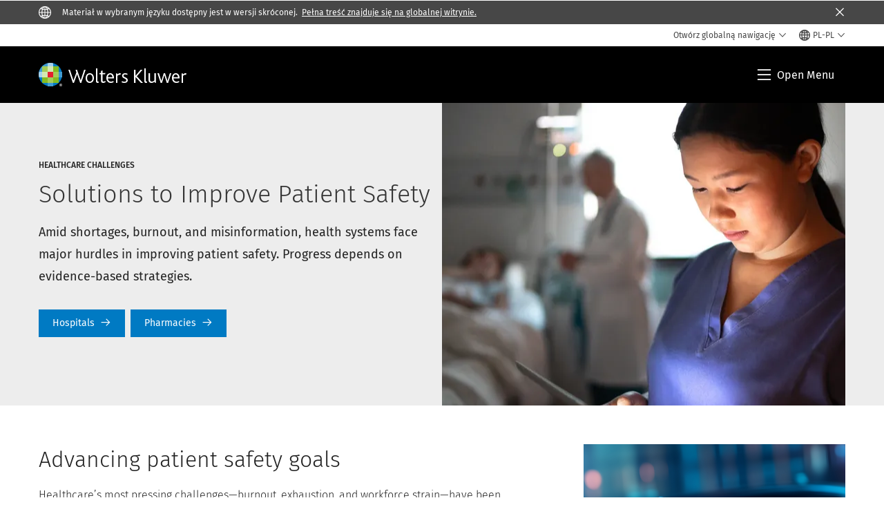

--- FILE ---
content_type: text/html; charset=utf-8
request_url: https://www.wolterskluwer.com/pl-pl/know/healthcare-challenges/improving-patient-safety
body_size: 21367
content:



<!DOCTYPE html>
<!--[if lt IE 7]>      <html class="no-js lt-ie9 lt-ie8 lt-ie7"> <![endif]-->
<!--[if IE 7]>         <html class="no-js lt-ie9 lt-ie8"> <![endif]-->
<!--[if IE 8]>         <html class="no-js lt-ie9"> <![endif]-->
<!--[if gt IE 8]><!-->
<html class="no-js" lang="pl-PL">
<!--<![endif]-->
<head>
    <!-- Load only critical fonts synchronusly -->
    <link rel="preload" as="font" href="/-/media/themes/wolterskluwer/oneweb/www/oneweb/fonts/wk-icons/wk-icons-open.woff" crossorigin />
    <link rel="preload" as="font" href="/-/media/themes/wolterskluwer/oneweb/www/oneweb/fonts/wk-icons/wk-icons-filled.woff" crossorigin />

    <!-- Load scripts asynchronusly -->
<script defer src="/-/media/themes/wolterskluwer/oneweb/www/oneweb/scripts/optimized-min.js?rev=448a2d58605a49b98f38a27f262ee92e&t=20260111T073933Z&hash=13E3375CAB3BF0A9872A36D22E934F1C" type="5350c2b4e2680f37d7d6e42b-text/javascript"></script>
    <!-- Load third party scripts asynchronusly -->

    <!-- Load all css files -->
<link rel="stylesheet" as="style"  href="/-/media/feature/experience%20accelerator/bootstrap%204/bootstrap%204/styles/optimized-min.css?rev=c22e259ea8a24a019821dc2e0c1139b2&t=20231129T105033Z&hash=E3F83863AC58D0F469E45354ED97148D" rel="stylesheet" /><link rel="stylesheet" as="style"  href="/-/media/base%20themes/custom%20oneweb%20theme/styles/optimized-min.css?rev=46db07ac7a4d4c93958cc468e88360db&t=20220301T130342Z&hash=A9648B16A11A465202539CBB2D884A53" rel="stylesheet" /><link rel="stylesheet" as="style"  href="/-/media/themes/wolterskluwer/oneweb/www/oneweb/styles/optimized-min.css?rev=385aede8176a41a9a669c909072f2f70&t=20260108T123444Z&hash=AFD4C6A0356DB2F4E4BFB5AB53E6012A" rel="stylesheet" />
    
    
    

    <meta name="robots" content="noindex" />

    <script type="5350c2b4e2680f37d7d6e42b-text/javascript">
        var queryString = window.location.search;
        var currentUrl = window.location.href;

        if ((queryString !== null && queryString !== undefined && queryString !== '') && queryString.indexOf("fallback=true") === -1) {
            queryString = queryString + "&fallback=true";
        }
        else {
            queryString = "?fallback=true";
        }
        var newUrl = currentUrl.split('?')[0] + queryString;

        var stateObject = { languageFallback: 'true' };

        // Use history.pushState() to add a new entry to the browser's history
        history.pushState(stateObject, document.title, newUrl);
    </script>


    <title>Improving Patient Safety | Healthcare Challenges | Wolters Kluwer</title>




    <link href="/-/media/project/wolterskluwer/oneweb/common/images/logo/favicon.png?rev=cc521357458047ec976ccb4fbdcce20b&amp;hash=BDCF8413BBEE65E40A6D1D12FE52A40E" rel="shortcut icon" />



<meta property="og:description"  content="The challenge of constantly improving patient safety is always facing clinicians. Solutions from Wolters Kluwer help mitigate risks, avoid errors, and improve outcomes."><meta property="og:image"  content="https://assets.contenthub.wolterskluwer.com/api/public/content/0d8bfd93b6364800be7f55a0d7fd6f9f?v=a931d668"><meta property="og:title"  content="Improving Patient Safety| Healthcare Challenges"><meta property="og:url"  content="https://www.wolterskluwer.com/pl-pl/know/healthcare-challenges/improving-patient-safety">


<meta  name="description" content="The challenge of constantly improving patient safety is always facing clinicians and healthcare administrators. Solutions from Wolters Kluwer help mitigate risks, avoid errors, and improve outcomes."><meta http-equiv="content-language" content="pl-pl"/>




<meta property="twitter:image"  content="https://assets.contenthub.wolterskluwer.com/api/public/content/0d8bfd93b6364800be7f55a0d7fd6f9f?v=ead5869d"><meta property="twitter:description"  content="The challenge of constantly improving patient safety is always facing clinicians. Solutions from Wolters Kluwer help mitigate risks, avoid errors, and improve outcomes."><meta property="twitter:title"  content="Improving Patient Safety | Healthcare Challenges"><meta property="twitter:card"  content="summary_large_image">

    <meta name="viewport" content="width=device-width, initial-scale=1, maximum-scale=5" />



<script type="5350c2b4e2680f37d7d6e42b-text/javascript">
    var wkPageData = window.wkPageData || {};
    wkPageData.page = {
          pageInfo:
          {
                  pageID: "{F84EC099-9A49-4A9F-889F-AB536D3DAA7B}",
                  pageTitle: "Solutions to Improve Patient Safety",
                  pageCreationDate: "2025-07-17",
                  pageFirstPublishDate: "2022-12-14",
                  contentUpdateDate: "2025-07-22",
                  daysSincelLastEdit: "178"
          },

          category:
          {
                 businessUnit: "Health - Division" ,
                 division: "Health" ,
                 allocatedBU: "Health - Division" ,
                 siteSection: "Expert Solutions for Healthcare Challenges" 
          },

         attributes:
         {
                 pageTemplate: "Generic Page",
                 pageLanguage: "pl-pl",
                 audience: "Chief Medical Information Officer|Clinical Director|Hospitals and Health Systems|Infection Preventionist|Pharmacy Director",
                 areaOfInterest: "Health",
                 funnelStage: "Awareness",
                 role: "Executive leader",
                 topic: "Patient Safety|Patient Experience|Patient Outcomes|Clinical Decision Support|Opioid Stewardship|Clinical Surveillance|Clinical Judgment|Clinical Data and Analytics",
                 umbrellaTopics: "Population health|Impact on society|Cost of care|Diversity and inclusion|Care variability"
         }
    };
</script>


        <link rel="alternate" hreflang="en" href="https://www.wolterskluwer.com/en/know/healthcare-challenges/improving-patient-safety" />
        <link rel="alternate" hreflang="en-CA" href="https://www.wolterskluwer.com/en-ca/know/healthcare-challenges/improving-patient-safety" />
        <link rel="alternate" hreflang="en-AU" href="https://www.wolterskluwer.com/en-au/know/healthcare-challenges/improving-patient-safety" />
        <link rel="alternate" hreflang="en-GB" href="https://www.wolterskluwer.com/en-gb/know/healthcare-challenges/improving-patient-safety" />
        <link rel="alternate" hreflang="en-IN" href="https://www.wolterskluwer.com/en-in/know/healthcare-challenges/improving-patient-safety" />
        <link rel="alternate" hreflang="x-default" href="https://www.wolterskluwer.com/en/know/healthcare-challenges/improving-patient-safety" />


<!-- Google Tag Manager --><script data-xp-off type="5350c2b4e2680f37d7d6e42b-text/javascript">(function(w,d,s,l,i){w[l]=w[l]||[];w[l].push({'gtm.start':new Date().getTime(),event:'gtm.js'});var f=d.getElementsByTagName(s)[0],j=d.createElement(s),dl=l!='dataLayer'?'&l='+l:'';j.async=true;j.src='https://www.googletagmanager.com/gtm.js?id='+i+dl;f.parentNode.insertBefore(j,f);})(window,document,'script','dataLayer','GTM-53VFLLN');</script><!-- End Google Tag Manager -->

<!-- OneTrust Cookies Consent Notice start for wolterskluwer.com -->
<script src="https://cdn.cookielaw.org/scripttemplates/otSDKStub.js" data-document-language="true" type="5350c2b4e2680f37d7d6e42b-text/javascript" charset="UTF-8" data-domain-script="9ecb427c-f876-4779-aeff-62bba4f8889f" async defer>
</script>
<script type="5350c2b4e2680f37d7d6e42b-text/javascript">
function OptanonWrapper() { }
</script>
<!-- OneTrust Cookies Consent Notice end for wolterskluwer.com -->

<!-- Custom JS for OneTrust  -->
<script type="5350c2b4e2680f37d7d6e42b-text/javascript">
	function waitForCookieBanner(selector, callback){
	  var timesRun = 0;
	  var waitInterval = setInterval(function(){
		  timesRun += 1;
		  if(timesRun === 500){
			  clearInterval(waitInterval);
		  }
		  if(document.querySelector(selector)){
			  clearInterval(waitInterval);
			  callback();
		  }
	  }, 10);
	};
	window.addEventListener('load', () => {
		waitForCookieBanner("#onetrust-banner-sdk", function(){
			if(document.querySelector(".ot-sdk-container").offsetHeight>0){
				document.querySelector(".onetrust-pc-dark-filter").style ='display : block !important';
			};
			var closeButton = document.querySelector("#close-pc-btn-handler");
			closeButton.addEventListener('click',()=>{
				if(document.querySelector(".ot-sdk-container").offsetHeight>0){
					document.querySelector(".onetrust-pc-dark-filter").classList.add("ot-hide");
					document.querySelector(".onetrust-pc-dark-filter").classList.add("display-overlay");
				}
			});
			var allButtons = document.querySelectorAll("#onetrust-reject-all-handler,#onetrust-accept-btn-handler,#accept-recommended-btn-handler,.ot-pc-refuse-all-handler,.save-preference-btn-handler");
						allButtons.forEach((button)=>{
						button.addEventListener('click',()=>{
							document.querySelector(".onetrust-pc-dark-filter").classList.remove("display-overlay");
					});
				});
		});
	});
</script>

    <link rel="preconnect" href="https://www.gstatic.com" />
    <link rel="preconnect" href="https://fonts.googleapis.com" />
    <link rel="preconnect" href="https://fonts.gstatic.com" />
    <link rel="preconnect" href="https://www.google-analytics.com" />
    <link rel="preconnect" href="https://www.googletagmanager.com" /><script optanon-category="C0003" type="5350c2b4e2680f37d7d6e42b-text/javascript">
window.addEventListener('OneTrustGroupsUpdated', (event) => {
    if (!event.detail.includes("C0003")) return;
    
    const dbpr = 100;
    if (Math.random() * 100 <= 100 - dbpr) return;
    
    const d = "dbbRum";
    const w = window;
    const doc = document;
    
    // Initialize dbbRum array
    w[d] = w[d] || [];
    w[d].push(["presampling", dbpr]);
    
    // Add error listeners
    ["error", "unhandledrejection"].forEach(type => {
        addEventListener(type, e => w[d].push([type, e]));
    });
    
    // Load DebugBear script
    const script = doc.createElement("script");
    script.async = true;
    script.src = "https://cdn.debugbear.com/jmOsAXsjNi5L.js";
    doc.head.appendChild(script);
    
    // Add page data if available
    if (window.wkPageData?.page?.category) {
        const { division, businessUnit } = window.wkPageData.page.category;
        if (division) w[d].push(["tag1", division]);
        if (businessUnit) w[d].push(["tag2", businessUnit]);
    }
	if (window.wkPageData?.page?.attributes) {
        const { pageTemplate } = window.wkPageData.page.attributes;
        if (pageTemplate) w[d].push(["tag3", pageTemplate]);
    }
});
</script>
<script optanon-category="C0003" type="5350c2b4e2680f37d7d6e42b-text/javascript">
window.addEventListener('OneTrustGroupsUpdated', function(event) {
    if (!event.detail.includes("C0003")) { 
        return;
    }

    if (document.querySelector('script[src^="//cdn.mouseflow.com/projects"]')) {
        console.log("Mouseflow script is already loaded.");
        return;
    }

    (function() {
        var PROJECT_ID = "0adf4ddb-d4ab-44cf-a6be-368c4dc5b1c1";
        var mf = document.createElement("script");
        mf.type = "text/javascript"; 
        mf.async = true;
        mf.src = `//cdn.mouseflow.com/projects/${PROJECT_ID}.js`; // Use template literals
        mf.setAttribute("crossorigin", "anonymous");
        document.getElementsByTagName("head")[0].appendChild(mf);

        mf.onload = function() {
            const userData = wkPageData.page.category; 
            if (typeof _mfq !== "undefined" && userData) {
                Object.keys(userData).forEach((key, index) => {
                    _mfq.push(["setVariable", index, key, userData[key]]);
                });
            } else {
                console.log("Mouseflow is not initialized or no user data available.");
            }
        };
    })();
});
</script>

<!-- Site Name -->


<!-- Logos -->


<!-- Social Profile Links -->


<!-- Breadcrumbs -->
<script type="application/ld+json">{"@type":"BreadcrumbList","itemListElement":[{"position":1,"item":{"@id":"https://www.wolterskluwer.com/pl-pl","name":"Strona główna"},"@type":"ListItem"},{"position":2,"item":{"@id":"https://www.wolterskluwer.com/pl-pl/know/healthcare-challenges","name":"Expert Solutions for Healthcare Challenges"},"@type":"ListItem"},{"position":3,"item":{"@id":"https://www.wolterskluwer.com/pl-pl/know/healthcare-challenges/improving-patient-safety","name":"Solutions to Improve Patient Safety"},"@type":"ListItem"}],"@context":"https://schema.org"}</script>

<!-- Page related info -->


<!-- Featured Video -->

<!-- Faq Page info -->


<!-- Video Carousel -->


<!-- Video -->


<!-- Profile Page Schema-->


<!-- Organization    -->


<!-- Potential Action    -->


<!-- Product Properties    -->





</head>
<body class="not-article-page default-device bodyclass" data-grecaptcha="6Lf6x-MUAAAAAATFy_Zy7Y9FezDcp0kmycrG1taQ">
    


<!-- Google Tag Manager (noscript) --><noscript data-xp-off><iframe src="https://www.googletagmanager.com/ns.html?id=GTM-53VFLLN" height="0" width="0" style="display:none;visibility:hidden"></iframe></noscript><!-- End Google Tag Manager (noscript) -->

<div class="site-name" data-site-name="www"></div>

   <script data-xp-off type="5350c2b4e2680f37d7d6e42b-text/javascript">
            // Get cookie function to check existing cookie name
            var getCookie = function(name) {
                var value = "; " + document.cookie;
                var parts = value.split("; " + name + "=");
                if (parts.length == 2) return parts.pop().split(";").shift();
            };
        	
          var urlComposer = function(lang) {
                var u = window.location;
                var path = u.pathname.replace(/(\/[a-z]{2}[-][a-zA-Z]{2})|(\/en$)|(en\/)/g, '');
                path = path.substr(0, 1) !== "/" ? "/"+path : path;
               return u.origin+lang+path;
            }
            
        
            function udtCookieboxClosed() {
                if (typeof udt !== "undefined") {
                    var consent = udt.Choices;
                    // Check for cookie presence
                    var cookieVal = getCookie('UserDataTrustConsent');        
                    
                }
            }
    </script>
    
<!-- #wrapper -->
<div id="wrapper">
    <!-- #header -->
    <header>
        <div id="header" class="container-fluid">
            <div class="row">
<div class="component plain-html col-12">
    <div class="component-content">
    <div class="skip-to-nav-wrapper">
        <a class="skip-nav-link" href="#main-content" aria-label="Skip Header">Pomiń nawigację</a>
    </div>    </div>
</div>        <div id="alert-bar" class="alert-wrapper hide">
            <div>
                <div class="row"></div>
            </div>
            <div class="alert-bar language-alert true" role="alert">
                <div class="alert-bar-wrapper">
                            <img alt="alert-icon" src="https://assets.contenthub.wolterskluwer.com/api/public/content/f3d6188f99544aa9b6ed8cd95f76ffc4.svg?v=e6f18377" />
                    <div class="alert-title">
                        Materiał w wybranym języku dostępny jest w wersji skr&oacute;conej. <a href="/en">Pełna treść znajduje się na globalnej witrynie.</a>
                    </div>
                    <button title="Close Button" class="close-alert" data-action="language">
                        <span class="sr-only">Close</span>
                    </button>
                </div>
            </div>
            <div>
                <div class="row"></div>
            </div>
        </div>



<div class="component row-splitter">
        <div class="container-fluid">
            <div >
                <div class="row">


<div class="component row-splitter">
        <div class="container-fluid">
            <div >
                <div class="row">


<!--Placeholder for hat/breadcrumbs-->
<!-- Navigation Menu -->


    <div class="globalnavhat  section-nav-present">
        <div class="global-menu-trigger-wrapper">
            <button class="global-menu-toggle" data-open-label="Otw&#243;rz globalną nawigację" data-close-label="Zamknij globalną nawigację"><span class="button-label">Otw&#243;rz globalną nawigację</span><i class="wk-icon-chevron-down" aria-hidden="true"></i></button>
            <div class="languageselector_wrapper">
                <div class="row">


    <div class="component language-selector-component">
        <div class="component-content">
                <button class="language-selector-button" aria-label="Select language and country" aria-haspopup="true" aria-expanded="false" aria-controls="language-selector"><i aria-hidden="true" title="globe" class="wk-icon-globe"></i>  <p class="current-language">PL-PL</p> <i class="wk-icon-chevron-down" aria-hidden="true"></i> </button>
                <div class="component tabs language-selector-modal" id="language-selector">
                    <div class="component-content">
                        <div class="language-selector-heading-text"><p style="text-align: center;">Odwiedź naszą <a href="https://www.wolterskluwer.com/en">globalną witrynę</a> w języku angielskim lub wybierz poniżej inną lokalizację lub język</p></div>
                        <div class="tabs-inner">
                            <ul class="tabs-heading">
                                    <li tabindex="0">
                                        <div>
                                            <div class="row">
                                                <div class="component content">
                                                    <div class="component-content">
                                                        <div class="field-heading" data-dm-wk="tabshorizontal.button">
                                                            Ameryki
                                                        </div>
                                                    </div>
                                                </div>
                                            </div>
                                        </div>
                                    </li>
                                    <li tabindex="0">
                                        <div>
                                            <div class="row">
                                                <div class="component content">
                                                    <div class="component-content">
                                                        <div class="field-heading" data-dm-wk="tabshorizontal.button">
                                                            Europa
                                                        </div>
                                                    </div>
                                                </div>
                                            </div>
                                        </div>
                                    </li>
                                    <li tabindex="0">
                                        <div>
                                            <div class="row">
                                                <div class="component content">
                                                    <div class="component-content">
                                                        <div class="field-heading" data-dm-wk="tabshorizontal.button">
                                                            Azja i Pacyfik
                                                        </div>
                                                    </div>
                                                </div>
                                            </div>
                                        </div>
                                    </li>
                            </ul>
                            <div class="tabs-container">
                                    <div class="tab">
                                        <div class="row">
                                            <div class="row component column-splitter">
                                                    <div class="col-12 col-md-3">
                                                        <div class="row">


<div class="component link-list">
    <div class="component-content">
        <h3 class="language-selector-modal__country-name">Brazylia</h3>

            <div class="language-selector-modal__page">
                <span class="language-selector-modal__page-name">Strona gł&#243;wna:</span>
                <ul>

                        <li>
                            <div class="field-link">
                                    <a href="/pt-br" data-variantfieldname="Link">portugalski</a>
                            </div>
                        </li>
                </ul>
            </div>
    </div>
</div>
                                                        </div>
                                                    </div>
                                                    <div class="col-12 col-md-3">
                                                        <div class="row">


<div class="component link-list">
    <div class="component-content">
        <h3 class="language-selector-modal__country-name">Kanada</h3>

            <div class="language-selector-modal__page">
                <span class="language-selector-modal__page-name">Strona gł&#243;wna:</span>
                <ul>

                        <li>
                            <div class="field-link">
                                    <a href="/en-ca" data-variantfieldname="Link">angielski</a>
                            </div>
                        </li>
                        <li>
                            <div class="field-link">
                                    <a href="/fr-ca" data-variantfieldname="Link">francuski</a>
                            </div>
                        </li>
                </ul>
            </div>
            <div class="language-selector-modal__page">
                <span class="language-selector-modal__page-name">Bieżąca Strona:</span>
                <ul>

                        <li>
                            <div class="field-link">
                                    <a href="/en-ca/know/healthcare-challenges/improving-patient-safety" data-variantfieldname="Link">angielski</a>
                            </div>
                        </li>
                </ul>
            </div>
    </div>
</div>
                                                        </div>
                                                    </div>
                                                    <div class="col-12 col-md-3">
                                                        <div class="row">


<div class="component link-list">
    <div class="component-content">
        <h3 class="language-selector-modal__country-name">Ameryka Łacińska</h3>

            <div class="language-selector-modal__page">
                <span class="language-selector-modal__page-name">Strona gł&#243;wna:</span>
                <ul>

                        <li>
                            <div class="field-link">
                                    <a href="/es" data-variantfieldname="Link">hiszpański</a>
                            </div>
                        </li>
                </ul>
            </div>
    </div>
</div>
                                                        </div>
                                                    </div>
                                                    <div class="col-12 col-md-3">
                                                        <div class="row">


<div class="component link-list">
    <div class="component-content">
        <h3 class="language-selector-modal__country-name">Stany Zjednoczone</h3>

            <div class="language-selector-modal__page">
                <span class="language-selector-modal__page-name">Strona gł&#243;wna:</span>
                <ul>

                        <li>
                            <div class="field-link">
                                    <a href="/en" data-variantfieldname="Link">angielski</a>
                            </div>
                        </li>
                </ul>
            </div>
            <div class="language-selector-modal__page">
                <span class="language-selector-modal__page-name">Bieżąca Strona:</span>
                <ul>

                        <li>
                            <div class="field-link">
                                    <a href="/en/know/healthcare-challenges/improving-patient-safety" data-variantfieldname="Link">angielski</a>
                            </div>
                        </li>
                </ul>
            </div>
    </div>
</div>
                                                        </div>
                                                    </div>
                                            </div>
                                        </div>
                                    </div>
                                    <div class="tab">
                                        <div class="row">
                                            <div class="row component column-splitter">
                                                    <div class="col-12 col-md-3">
                                                        <div class="row">


<div class="component link-list">
    <div class="component-content">
        <h3 class="language-selector-modal__country-name">Belgia</h3>

            <div class="language-selector-modal__page">
                <span class="language-selector-modal__page-name">Strona gł&#243;wna:</span>
                <ul>

                        <li>
                            <div class="field-link">
                                    <a href="/nl-be" data-variantfieldname="Link">niderlandzki</a>
                            </div>
                        </li>
                        <li>
                            <div class="field-link">
                                    <a href="/fr-be" data-variantfieldname="Link">francuski</a>
                            </div>
                        </li>
                </ul>
            </div>
    </div>
</div>
                                                        </div>
                                                    </div>
                                                    <div class="col-12 col-md-3">
                                                        <div class="row">


<div class="component link-list">
    <div class="component-content">
        <h3 class="language-selector-modal__country-name">Czechy</h3>

            <div class="language-selector-modal__page">
                <span class="language-selector-modal__page-name">Strona gł&#243;wna:</span>
                <ul>

                        <li>
                            <div class="field-link">
                                    <a href="/cs-cz" data-variantfieldname="Link">czeski</a>
                            </div>
                        </li>
                </ul>
            </div>
    </div>
</div>
                                                        </div>
                                                    </div>
                                                    <div class="col-12 col-md-3">
                                                        <div class="row">


<div class="component link-list">
    <div class="component-content">
        <h3 class="language-selector-modal__country-name">Denmark</h3>

            <div class="language-selector-modal__page">
                <span class="language-selector-modal__page-name">Strona gł&#243;wna:</span>
                <ul>

                        <li>
                            <div class="field-link">
                                    <a href="/da-dk" data-variantfieldname="Link">duński</a>
                            </div>
                        </li>
                </ul>
            </div>
    </div>
</div>
                                                        </div>
                                                    </div>
                                                    <div class="col-12 col-md-3">
                                                        <div class="row">


<div class="component link-list">
    <div class="component-content">
        <h3 class="language-selector-modal__country-name">Francja</h3>

            <div class="language-selector-modal__page">
                <span class="language-selector-modal__page-name">Strona gł&#243;wna:</span>
                <ul>

                        <li>
                            <div class="field-link">
                                    <a href="/fr-fr" data-variantfieldname="Link">francuski</a>
                            </div>
                        </li>
                </ul>
            </div>
    </div>
</div>
                                                        </div>
                                                    </div>
                                                    <div class="col-12 col-md-3">
                                                        <div class="row">


<div class="component link-list">
    <div class="component-content">
        <h3 class="language-selector-modal__country-name">Niemcy</h3>

            <div class="language-selector-modal__page">
                <span class="language-selector-modal__page-name">Strona gł&#243;wna:</span>
                <ul>

                        <li>
                            <div class="field-link">
                                    <a href="/de-de" data-variantfieldname="Link">niemiecki</a>
                            </div>
                        </li>
                </ul>
            </div>
    </div>
</div>
                                                        </div>
                                                    </div>
                                                    <div class="col-12 col-md-3">
                                                        <div class="row">


<div class="component link-list">
    <div class="component-content">
        <h3 class="language-selector-modal__country-name">Węgry</h3>

            <div class="language-selector-modal__page">
                <span class="language-selector-modal__page-name">Strona gł&#243;wna:</span>
                <ul>

                        <li>
                            <div class="field-link">
                                    <a href="/hu-hu" data-variantfieldname="Link">węgierski</a>
                            </div>
                        </li>
                </ul>
            </div>
    </div>
</div>
                                                        </div>
                                                    </div>
                                                    <div class="col-12 col-md-3">
                                                        <div class="row">


<div class="component link-list">
    <div class="component-content">
        <h3 class="language-selector-modal__country-name">Włochy</h3>

            <div class="language-selector-modal__page">
                <span class="language-selector-modal__page-name">Strona gł&#243;wna:</span>
                <ul>

                        <li>
                            <div class="field-link">
                                    <a href="/it-it" data-variantfieldname="Link">włoski</a>
                            </div>
                        </li>
                </ul>
            </div>
    </div>
</div>
                                                        </div>
                                                    </div>
                                                    <div class="col-12 col-md-3">
                                                        <div class="row">


<div class="component link-list">
    <div class="component-content">
        <h3 class="language-selector-modal__country-name">Holandia</h3>

            <div class="language-selector-modal__page">
                <span class="language-selector-modal__page-name">Strona gł&#243;wna:</span>
                <ul>

                        <li>
                            <div class="field-link">
                                    <a href="/nl-nl" data-variantfieldname="Link">niderlandzki</a>
                            </div>
                        </li>
                </ul>
            </div>
    </div>
</div>
                                                        </div>
                                                    </div>
                                                    <div class="col-12 col-md-3">
                                                        <div class="row">


<div class="component link-list">
    <div class="component-content">
        <h3 class="language-selector-modal__country-name">Norwegia</h3>

            <div class="language-selector-modal__page">
                <span class="language-selector-modal__page-name">Strona gł&#243;wna:</span>
                <ul>

                        <li>
                            <div class="field-link">
                                    <a href="/nb-no" data-variantfieldname="Link">norweski</a>
                            </div>
                        </li>
                </ul>
            </div>
    </div>
</div>
                                                        </div>
                                                    </div>
                                                    <div class="col-12 col-md-3">
                                                        <div class="row">


<div class="component link-list">
    <div class="component-content">
        <h3 class="language-selector-modal__country-name">Polska</h3>

            <div class="language-selector-modal__page">
                <span class="language-selector-modal__page-name">Strona gł&#243;wna:</span>
                <ul>

                        <li>
                            <div class="field-link">
                                    <a href="/pl-pl" data-variantfieldname="Link">polski</a>
                            </div>
                        </li>
                </ul>
            </div>
    </div>
</div>
                                                        </div>
                                                    </div>
                                                    <div class="col-12 col-md-3">
                                                        <div class="row">


<div class="component link-list">
    <div class="component-content">
        <h3 class="language-selector-modal__country-name">Portugal</h3>

            <div class="language-selector-modal__page">
                <span class="language-selector-modal__page-name">Strona gł&#243;wna:</span>
                <ul>

                        <li>
                            <div class="field-link">
                                    <a href="/pt-pt" data-variantfieldname="Link">portugalski</a>
                            </div>
                        </li>
                </ul>
            </div>
    </div>
</div>
                                                        </div>
                                                    </div>
                                                    <div class="col-12 col-md-3">
                                                        <div class="row">


<div class="component link-list">
    <div class="component-content">
        <h3 class="language-selector-modal__country-name">Romania</h3>

            <div class="language-selector-modal__page">
                <span class="language-selector-modal__page-name">Strona gł&#243;wna:</span>
                <ul>

                        <li>
                            <div class="field-link">
                                    <a href="/ro-ro" data-variantfieldname="Link">romanian</a>
                            </div>
                        </li>
                </ul>
            </div>
    </div>
</div>
                                                        </div>
                                                    </div>
                                                    <div class="col-12 col-md-3">
                                                        <div class="row">


<div class="component link-list">
    <div class="component-content">
        <h3 class="language-selector-modal__country-name">Słowacja</h3>

            <div class="language-selector-modal__page">
                <span class="language-selector-modal__page-name">Strona gł&#243;wna:</span>
                <ul>

                        <li>
                            <div class="field-link">
                                    <a href="/sk-sk" data-variantfieldname="Link">słowacki</a>
                            </div>
                        </li>
                </ul>
            </div>
    </div>
</div>
                                                        </div>
                                                    </div>
                                                    <div class="col-12 col-md-3">
                                                        <div class="row">


<div class="component link-list">
    <div class="component-content">
        <h3 class="language-selector-modal__country-name">Hiszpania</h3>

            <div class="language-selector-modal__page">
                <span class="language-selector-modal__page-name">Strona gł&#243;wna:</span>
                <ul>

                        <li>
                            <div class="field-link">
                                    <a href="/es-es" data-variantfieldname="Link">hiszpański</a>
                            </div>
                        </li>
                </ul>
            </div>
    </div>
</div>
                                                        </div>
                                                    </div>
                                                    <div class="col-12 col-md-3">
                                                        <div class="row">


<div class="component link-list">
    <div class="component-content">
        <h3 class="language-selector-modal__country-name">Szwecja</h3>

            <div class="language-selector-modal__page">
                <span class="language-selector-modal__page-name">Strona gł&#243;wna:</span>
                <ul>

                        <li>
                            <div class="field-link">
                                    <a href="/sv-se" data-variantfieldname="Link">szwedzki</a>
                            </div>
                        </li>
                </ul>
            </div>
    </div>
</div>
                                                        </div>
                                                    </div>
                                                    <div class="col-12 col-md-3">
                                                        <div class="row">


<div class="component link-list">
    <div class="component-content">
        <h3 class="language-selector-modal__country-name">Wielka Brytania</h3>

            <div class="language-selector-modal__page">
                <span class="language-selector-modal__page-name">Strona gł&#243;wna:</span>
                <ul>

                        <li>
                            <div class="field-link">
                                    <a href="/en-gb" data-variantfieldname="Link">angielski</a>
                            </div>
                        </li>
                </ul>
            </div>
            <div class="language-selector-modal__page">
                <span class="language-selector-modal__page-name">Bieżąca Strona:</span>
                <ul>

                        <li>
                            <div class="field-link">
                                    <a href="/en-gb/know/healthcare-challenges/improving-patient-safety" data-variantfieldname="Link">angielski</a>
                            </div>
                        </li>
                </ul>
            </div>
    </div>
</div>
                                                        </div>
                                                    </div>
                                            </div>
                                        </div>
                                    </div>
                                    <div class="tab">
                                        <div class="row">
                                            <div class="row component column-splitter">
                                                    <div class="col-12 col-md-3">
                                                        <div class="row">


<div class="component link-list">
    <div class="component-content">
        <h3 class="language-selector-modal__country-name">Australia</h3>

            <div class="language-selector-modal__page">
                <span class="language-selector-modal__page-name">Strona gł&#243;wna:</span>
                <ul>

                        <li>
                            <div class="field-link">
                                    <a href="/en-au" data-variantfieldname="Link">angielski</a>
                            </div>
                        </li>
                </ul>
            </div>
            <div class="language-selector-modal__page">
                <span class="language-selector-modal__page-name">Bieżąca Strona:</span>
                <ul>

                        <li>
                            <div class="field-link">
                                    <a href="/en-au/know/healthcare-challenges/improving-patient-safety" data-variantfieldname="Link">angielski</a>
                            </div>
                        </li>
                </ul>
            </div>
    </div>
</div>
                                                        </div>
                                                    </div>
                                                    <div class="col-12 col-md-3">
                                                        <div class="row">


<div class="component link-list">
    <div class="component-content">
        <h3 class="language-selector-modal__country-name">Chiny</h3>

            <div class="language-selector-modal__page">
                <span class="language-selector-modal__page-name">Strona gł&#243;wna:</span>
                <ul>

                        <li>
                            <div class="field-link">
                                    <a href="https://www.wolterskluwer.cn" data-variantfieldname="Link" target="_blank" rel="noopener noreferrer">chiński uproszczony</a>
                            </div>
                        </li>
                </ul>
            </div>
    </div>
</div>
                                                        </div>
                                                    </div>
                                                    <div class="col-12 col-md-3">
                                                        <div class="row">


<div class="component link-list">
    <div class="component-content">
        <h3 class="language-selector-modal__country-name">Hongkong</h3>

            <div class="language-selector-modal__page">
                <span class="language-selector-modal__page-name">Strona gł&#243;wna:</span>
                <ul>

                        <li>
                            <div class="field-link">
                                    <a href="/en-hk" data-variantfieldname="Link">angielski</a>
                            </div>
                        </li>
                </ul>
            </div>
    </div>
</div>
                                                        </div>
                                                    </div>
                                                    <div class="col-12 col-md-3">
                                                        <div class="row">


<div class="component link-list">
    <div class="component-content">
        <h3 class="language-selector-modal__country-name">Indie</h3>

            <div class="language-selector-modal__page">
                <span class="language-selector-modal__page-name">Strona gł&#243;wna:</span>
                <ul>

                        <li>
                            <div class="field-link">
                                    <a href="/en-in" data-variantfieldname="Link">angielski</a>
                            </div>
                        </li>
                </ul>
            </div>
            <div class="language-selector-modal__page">
                <span class="language-selector-modal__page-name">Bieżąca Strona:</span>
                <ul>

                        <li>
                            <div class="field-link">
                                    <a href="/en-in/know/healthcare-challenges/improving-patient-safety" data-variantfieldname="Link">angielski</a>
                            </div>
                        </li>
                </ul>
            </div>
    </div>
</div>
                                                        </div>
                                                    </div>
                                                    <div class="col-12 col-md-3">
                                                        <div class="row">


<div class="component link-list">
    <div class="component-content">
        <h3 class="language-selector-modal__country-name">Japonia</h3>

            <div class="language-selector-modal__page">
                <span class="language-selector-modal__page-name">Strona gł&#243;wna:</span>
                <ul>

                        <li>
                            <div class="field-link">
                                    <a href="/ja-jp" data-variantfieldname="Link">japoński</a>
                            </div>
                        </li>
                </ul>
            </div>
    </div>
</div>
                                                        </div>
                                                    </div>
                                                    <div class="col-12 col-md-3">
                                                        <div class="row">


<div class="component link-list">
    <div class="component-content">
        <h3 class="language-selector-modal__country-name">Malezja</h3>

            <div class="language-selector-modal__page">
                <span class="language-selector-modal__page-name">Strona gł&#243;wna:</span>
                <ul>

                        <li>
                            <div class="field-link">
                                    <a href="/en-my" data-variantfieldname="Link">angielski</a>
                            </div>
                        </li>
                </ul>
            </div>
    </div>
</div>
                                                        </div>
                                                    </div>
                                                    <div class="col-12 col-md-3">
                                                        <div class="row">


<div class="component link-list">
    <div class="component-content">
        <h3 class="language-selector-modal__country-name">Nowa Zelandia</h3>

            <div class="language-selector-modal__page">
                <span class="language-selector-modal__page-name">Strona gł&#243;wna:</span>
                <ul>

                        <li>
                            <div class="field-link">
                                    <a href="/en-nz" data-variantfieldname="Link">angielski</a>
                            </div>
                        </li>
                </ul>
            </div>
    </div>
</div>
                                                        </div>
                                                    </div>
                                                    <div class="col-12 col-md-3">
                                                        <div class="row">


<div class="component link-list">
    <div class="component-content">
        <h3 class="language-selector-modal__country-name">Filipiny</h3>

            <div class="language-selector-modal__page">
                <span class="language-selector-modal__page-name">Strona gł&#243;wna:</span>
                <ul>

                        <li>
                            <div class="field-link">
                                    <a href="/en-ph" data-variantfieldname="Link">angielski</a>
                            </div>
                        </li>
                </ul>
            </div>
    </div>
</div>
                                                        </div>
                                                    </div>
                                                    <div class="col-12 col-md-3">
                                                        <div class="row">


<div class="component link-list">
    <div class="component-content">
        <h3 class="language-selector-modal__country-name">Singapur</h3>

            <div class="language-selector-modal__page">
                <span class="language-selector-modal__page-name">Strona gł&#243;wna:</span>
                <ul>

                        <li>
                            <div class="field-link">
                                    <a href="/en-sg" data-variantfieldname="Link">angielski</a>
                            </div>
                        </li>
                </ul>
            </div>
    </div>
</div>
                                                        </div>
                                                    </div>
                                                    <div class="col-12 col-md-3">
                                                        <div class="row">


<div class="component link-list">
    <div class="component-content">
        <h3 class="language-selector-modal__country-name">Korea Południowa</h3>

            <div class="language-selector-modal__page">
                <span class="language-selector-modal__page-name">Strona gł&#243;wna:</span>
                <ul>

                        <li>
                            <div class="field-link">
                                    <a href="/ko-kr" data-variantfieldname="Link">angielski</a>
                            </div>
                        </li>
                </ul>
            </div>
    </div>
</div>
                                                        </div>
                                                    </div>
                                                    <div class="col-12 col-md-3">
                                                        <div class="row">


<div class="component link-list">
    <div class="component-content">
        <h3 class="language-selector-modal__country-name">Tajwan</h3>

            <div class="language-selector-modal__page">
                <span class="language-selector-modal__page-name">Strona gł&#243;wna:</span>
                <ul>

                        <li>
                            <div class="field-link">
                                    <a href="/zh-tw" data-variantfieldname="Link">angielski</a>
                            </div>
                        </li>
                </ul>
            </div>
    </div>
</div>
                                                        </div>
                                                    </div>
                                                    <div class="col-12 col-md-3">
                                                        <div class="row">


<div class="component link-list">
    <div class="component-content">
        <h3 class="language-selector-modal__country-name">Tajlandia</h3>

            <div class="language-selector-modal__page">
                <span class="language-selector-modal__page-name">Strona gł&#243;wna:</span>
                <ul>

                        <li>
                            <div class="field-link">
                                    <a href="/th-th" data-variantfieldname="Link">angielski</a>
                            </div>
                        </li>
                </ul>
            </div>
    </div>
</div>
                                                        </div>
                                                    </div>
                                                    <div class="col-12 col-md-3">
                                                        <div class="row">


<div class="component link-list">
    <div class="component-content">
        <h3 class="language-selector-modal__country-name">Wietnam</h3>

            <div class="language-selector-modal__page">
                <span class="language-selector-modal__page-name">Strona gł&#243;wna:</span>
                <ul>

                        <li>
                            <div class="field-link">
                                    <a href="/vi-vn" data-variantfieldname="Link">angielski</a>
                            </div>
                        </li>
                </ul>
            </div>
    </div>
</div>
                                                        </div>
                                                    </div>
                                            </div>
                                        </div>
                                    </div>
                            </div>
                        </div>
                    </div>
                </div>
        </div>
    </div>
</div>
            </div>
        </div>
    </div>

<nav class="section-nav-present" aria-label="Wolters Kluwer Navigation" id="globalNav">
    <div class="ow-global-nav-container">
        <div class="ow-global-nav-wrapper">
            <div>
                <div class="row">
<div class="component image file-type-icon-media-link header-logo">
    <div class="component-content">
<a title="Logo" href="/pl-pl"><picture title="Wolters Kluwer Logo"><source srcset="https://cdn.wolterskluwer.io/wk/jumpstart-v3-assets/0.x.x/logo/medium.svg" media="(max-width:991px)" width="161px" height="26px"></source><source srcset="https://cdn.wolterskluwer.io/wk/jumpstart-v3-assets/0.x.x/logo/medium.svg" media="(max-width:1199px)" width="161px" height="26px"></source><source srcset="https://cdn.wolterskluwer.io/wk/jumpstart-v3-assets/0.x.x/logo/large.svg" media="(min-width:1200px) and (max-width:1599px)" width="161px" height="26px"></source><img src="https://cdn.wolterskluwer.io/wk/jumpstart-v3-assets/0.x.x/logo/large.svg" alt="Wolters Kluwer Logo" width="214px" height="34px" /></picture></a>    </div>
</div>
</div>
            </div>
            <div class="ow-global-nav-main" id="Main-Menu">
                <ul class="ow-global-nav-list-level-1">
                        <li class="ow-global-nav-item-level-1">
                                <button class="ow-global-nav-link-level-1" type="button" aria-haspopup="true" aria-expanded="false" aria-controls="nav-level-1-rozwiązania-i-produkty">
                                    Rozwiązania i produkty
                                    <i class="wk-icon-chevron-down" aria-hidden="true"></i>
                                </button>
                                                            <ul class="ow-global-nav-list-level-2" id="nav-level-1-rozwiązania-i-produkty">
                                        <li class="ow-global-nav-item-level-2">
                                                <button class="ow-global-nav-link-level-2 submenu-button" type="button" aria-expanded="false" aria-controls="nav-level-2-content-według-nazwy-produktu">
                                                    Według nazwy produktu
                                                    <i class="wk-icon-chevron-down" aria-hidden="true"></i>
                                                </button>
                                                                                            <div class="ow-global-nav-content-panel ow-global-nav-level-2-content" id="nav-level-2-content-według-nazwy-produktu">


<div class="ow-global-nav-content-section  " id="content-section-prawo">
    <h3 class="content-heading">Prawo</h3>
            <ul class="ow-global-nav-features-list">
                <li class="ow-global-nav-feature-item">
                    <a class="ow-global-nav-feature-link" href="https://www.wolterskluwer.com/pl-pl/solutions/lex" target="">
                        LEX
                    </a>
                        <p class="link-description">System zapewniający wiedzę prawną, konsultacje z ekspertami oraz narzędzia pracy</p>
                </li>
                <li class="ow-global-nav-feature-item">
                    <a class="ow-global-nav-feature-link" href="https://www.wolterskluwer.com/pl-pl/solutions/legaldesk" target="">
                        LegalDesk
                    </a>
                        <p class="link-description">Prosty program do prowadzenia spraw w kancelarii prawnej</p>
                </li>
                <li class="ow-global-nav-feature-item">
                    <a class="ow-global-nav-feature-link" href="https://www.wolterskluwer.com/pl-pl/solutions/lex/legal-alert" target="">
                        Legal Alert
                    </a>
                        <p class="link-description">Program do komunikacji e-mail z klientami kancelarii prawnej, kt&#243;ry zapewnia gotowe, eksperckie treści do newsletter&#243;w i narzędzie do ich wysyłki</p>
                </li>
                <li class="ow-global-nav-feature-item">
                    <a class="ow-global-nav-feature-link" href="https://www.wolterskluwer.com/pl-pl/solutions/kancelaria-notarialna" target="">
                        Kancelaria Notarialna
                    </a>
                        <p class="link-description">Wspiera pracę notariuszy oraz pracownik&#243;w kancelarii notarialnych
</p>
                </li>
        </ul>
            <a href="https://www.wolterskluwer.com/pl-pl/legal" class="ow-global-nav-cta secondary-cta" target="">
            <span>Dowiedz się więcej</span>
                <span title="arrow-right" class="wk-icon-arrow-right" aria-hidden="true"></span>


        </a>
</div>

<div class="ow-global-nav-content-section  " id="content-section-ochrona-zdrowia">
    <h3 class="content-heading">Ochrona zdrowia</h3>
            <ul class="ow-global-nav-features-list">
                <li class="ow-global-nav-feature-item">
                    <a class="ow-global-nav-feature-link" href="https://www.wolterskluwer.com/pl-pl/solutions/uptodate" target="">
                        UpToDate
                    </a>
                        <p class="link-description">Wiodące w branży wsparcie w podejmowaniu decyzji klinicznych</p>
                </li>
                <li class="ow-global-nav-feature-item">
                    <a class="ow-global-nav-feature-link" href="https://www.wolterskluwer.com/pl-pl/solutions/ovid" target="">
                        Ovid
                    </a>
                        <p class="link-description">Najbardziej zaufana na świecie platforma badań medycznych</p>
                </li>
                <li class="ow-global-nav-feature-item">
                    <a class="ow-global-nav-feature-link" href="https://www.wolterskluwer.com/pl-pl/solutions/uptodate/drug-decision-support" target="">
                        UpToDate LexiDrug
                    </a>
                        <p class="link-description">Wsparcie decyzji dotyczących lek&#243;w od UpToDate i UpToDate Lexidrug zapewnia najnowsze, dogłębne, oparte na dowodach informacje o lekach, umożliwiające podejmowanie najlepszych decyzji dotyczących stosowania lek&#243;w
</p>
                </li>
                <li class="ow-global-nav-feature-item">
                    <a class="ow-global-nav-feature-link" href="https://www.wolterskluwer.com/pl-pl/solutions/medi-span" target="">
                        Medi-Span
                    </a>
                        <p class="link-description">Zestaw zintegrowanych rozwiązań z zakresu danych o lekach, wspierających podejmowanie decyzji dotyczących leczenia na każdym etapie opieki zdrowotnej
</p>
                </li>
        </ul>
            <a href="https://www.wolterskluwer.com/pl-pl/health" class="ow-global-nav-cta secondary-cta" target="">
            <span>Dowiedz się więcej</span>
                <span title="arrow-right" class="wk-icon-arrow-right" aria-hidden="true"></span>


        </a>
</div>

<div class="ow-global-nav-content-section  " id="content-section-wydajność-firmy-i-esg">
    <h3 class="content-heading">Wydajność firmy i ESG</h3>
            <ul class="ow-global-nav-features-list">
                <li class="ow-global-nav-feature-item">
                    <a class="ow-global-nav-feature-link" href="https://www.wolterskluwer.com/pl-pl/solutions/cch-tagetik" target="">
                        CCH Tagetik
                    </a>
                        <p class="link-description">Jednolite oprogramowanie do zarządzania efektywnością
</p>
                </li>
                <li class="ow-global-nav-feature-item">
                    <a class="ow-global-nav-feature-link" href="https://www.wolterskluwer.com/pl-pl/solutions/enablon" target="">
                        Enablon
                    </a>
                        <p class="link-description">Rozwiązania informatyczne z dziedziny zarządzania ryzykiem i zgodnością, inżynierii i operacji oraz EHSQ i zr&#243;wnoważonego rozwoju
</p>
                </li>
                <li class="ow-global-nav-feature-item">
                    <a class="ow-global-nav-feature-link" href="https://www.wolterskluwer.com/pl-pl/solutions/teammate" target="">
                        TeamMate
                    </a>
                        <p class="link-description">Rozwiązania dla audytor&#243;w</p>
                </li>
        </ul>
            <a href="https://www.wolterskluwer.com/pl-pl/esg" class="ow-global-nav-cta secondary-cta" target="">
            <span>Dowiedz się więcej</span>
                <span title="arrow-right" class="wk-icon-arrow-right" aria-hidden="true"></span>


        </a>
</div>

<div class="ow-global-nav-content-section highlight-background " id="content-section-przydatne-linki">
    <h3 class="content-heading">Przydatne linki</h3>
            <ul class="ow-global-nav-features-list">
                <li class="ow-global-nav-feature-item">
                    <a class="ow-global-nav-feature-link" href="https://www.wolterskluwer.com/pl-pl/solutions" target="">
                        Rozwiązania
                    </a>
                </li>
                <li class="ow-global-nav-feature-item">
                    <a class="ow-global-nav-feature-link" href="https://www.wolterskluwer.com/pl-pl/my-account-login" target="">
                        Login
                    </a>
                </li>
        </ul>
    </div>                                                </div>
                                        </li>
                                </ul>
                        </li>
                        <li class="ow-global-nav-item-level-1">
                                <button class="ow-global-nav-link-level-1" type="button" aria-haspopup="true" aria-expanded="false" aria-controls="nav-level-1-spostrzeżenia">
                                    Spostrzeżenia
                                    <i class="wk-icon-chevron-down" aria-hidden="true"></i>
                                </button>
                                                            <ul class="ow-global-nav-list-level-2" id="nav-level-1-spostrzeżenia">
                                        <li class="ow-global-nav-item-level-2">
                                                <button class="ow-global-nav-link-level-2 submenu-button" type="button" aria-expanded="false" aria-controls="nav-level-2-content-spostrzeżenia">
                                                    Spostrzeżenia
                                                    <i class="wk-icon-chevron-down" aria-hidden="true"></i>
                                                </button>
                                                                                            <div class="ow-global-nav-content-panel ow-global-nav-level-2-content" id="nav-level-2-content-spostrzeżenia">


<div class="ow-global-nav-content-section  " id="content-section-analizy-ekspert&#243;w">
    <h3 class="content-heading">Analizy ekspert&#243;w</h3>
        <p class="content-description">Analizy ekspert&#243;w Wolters Kluwer są źr&#243;dłem głębokiej wiedzy specjalistycznej i informacji, kt&#243;re przyspieszają podejmowanie decyzji.</p>
                <a href="https://www.wolterskluwer.com/pl-pl/expert-insights" class="ow-global-nav-cta primary-cta" target="">
            <span>Wyświetl wszystkie analizy ekspert&#243;w</span>
                <span title="arrow-right" class="wk-icon-arrow-right" aria-hidden="true"></span>


        </a>
</div>

<div class="ow-global-nav-content-section  " id="content-section-polecane-raporty">
    <h3 class="content-heading">Polecane raporty</h3>
            <ul class="ow-global-nav-features-list">
                <li class="ow-global-nav-feature-item">
                    <a class="ow-global-nav-feature-link" href="https://www.wolterskluwer.com/pl-pl/know/future-ready-accountant" target="">
                        Future Ready Accountant
                    </a>
                </li>
                <li class="ow-global-nav-feature-item">
                    <a class="ow-global-nav-feature-link" href="https://www.wolterskluwer.com/pl-pl/know/future-ready-healthcare" target="">
                        Future Ready Healthcare
                    </a>
                </li>
                <li class="ow-global-nav-feature-item">
                    <a class="ow-global-nav-feature-link" href="https://www.wolterskluwer.com/pl-pl/know/future-ready-lawyer-2024" target="">
                        Future Ready Lawyer
                    </a>
                </li>
        </ul>
    </div>                                                </div>
                                        </li>
                                        <li class="ow-global-nav-item-level-2">
                                                <button class="ow-global-nav-link-level-2 submenu-button" type="button" aria-expanded="false" aria-controls="nav-level-2-według-specjalizacji">
                                                    Według specjalizacji
                                                    <i class="wk-icon-chevron-down" aria-hidden="true"></i>
                                                </button>
                                                                                            <ul class="ow-global-nav-list-level-3" id="nav-level-2-według-specjalizacji">
                                                        <li class="ow-global-nav-item-level-3">
                                                                <button class="ow-global-nav-link-level-3 submenu-button" type="button" aria-expanded="false" aria-controls="nav-level-3-prawo">
                                                                    Prawo
                                                                    <i class="wk-icon-chevron-down" aria-hidden="true"></i>
                                                                </button>
                                                                                                                            <div class="ow-global-nav-list-level-4 ow-global-nav-content-panel" id="nav-level-3-prawo">


<div class="ow-global-nav-content-section  split-columns" id="content-section-spostrzeżenia">
    <h3 class="content-heading">Spostrzeżenia</h3>
            <ul class="ow-global-nav-features-list query-list">
                <li class="ow-global-nav-feature-item"><a class="ow-global-nav-feature-link" href="/pl-pl/expert-insights/lista-kompetencji-ai-dla-prawnikow">Kompetencje przyszłości - kompetencje AI?</a></li>
                <li class="ow-global-nav-feature-item"><a class="ow-global-nav-feature-link" href="/pl-pl/expert-insights/prawnik-a-cyberatak">PODCAST #56: Klik i po danych. O cyberatakach mówią Mateusz Jakubik i Rafał Prabucki</a></li>
                <li class="ow-global-nav-feature-item"><a class="ow-global-nav-feature-link" href="/pl-pl/expert-insights/monitoring-legislacji-zgodny-z-iso-narzedzia">Jak śledzić legislację zgodnie z normami ISO</a></li>
                <li class="ow-global-nav-feature-item"><a class="ow-global-nav-feature-link" href="/pl-pl/expert-insights/ai-na-uczelni">PODCAST #55: Kodeks czy chatbot? Edukacja prawników w erze AI oczami Kamila Olzackiego</a></li>
                <li class="ow-global-nav-feature-item"><a class="ow-global-nav-feature-link" href="/pl-pl/expert-insights/sztuczna-inteligencja-w-systemie-informacji-prawnej-lex">LEX Expert AI – szybkość i precyzja sztucznej inteligencji w systemie LEX</a></li>
                <li class="ow-global-nav-feature-item"><a class="ow-global-nav-feature-link" href="/pl-pl/expert-insights/ai-a-wycena-uslug">PODCAST #54: Algorytm na wagę godziny, czyli o wpływie AI na ceny usług mówi Jakub Kaliński</a></li>
                <li class="ow-global-nav-feature-item"><a class="ow-global-nav-feature-link" href="/pl-pl/expert-insights/kontrola-zarzadcza-w-szpitalu">Kontrola zarządcza w szpitalu – jak przygotować plan działalności szpitala na nowy rok?</a></li>
                <li class="ow-global-nav-feature-item"><a class="ow-global-nav-feature-link" href="/pl-pl/expert-insights/e-doreczenia-obowiazki-terminy-korzysci">Od teorii do praktyki: co każdy przedsiębiorca i jego profesjonalny pełnomocnik powinien wiedzieć o e-Doręczeniach</a></li>
        </ul>
    </div>                                                                </div>
                                                        </li>
                                                        <li class="ow-global-nav-item-level-3">
                                                                <button class="ow-global-nav-link-level-3 submenu-button" type="button" aria-expanded="false" aria-controls="nav-level-3-ochrona-zdrowia">
                                                                    Ochrona zdrowia
                                                                    <i class="wk-icon-chevron-down" aria-hidden="true"></i>
                                                                </button>
                                                                                                                            <div class="ow-global-nav-list-level-4 ow-global-nav-content-panel" id="nav-level-3-ochrona-zdrowia">


<div class="ow-global-nav-content-section  split-columns" id="content-section-spostrzeżenia">
    <h3 class="content-heading">Spostrzeżenia</h3>
            <ul class="ow-global-nav-features-list query-list">
                <li class="ow-global-nav-feature-item"><a class="ow-global-nav-feature-link" href="/pl-pl/expert-insights/empowering-healthcare-professionals-trusted-unified-cdss">Wsparcie pracowników systemu ochrony zdrowia godnymi zaufania i zintegrowanymi rozwiązaniami wspierającymi podejmowanie decyzji klinicznych (CDSS)</a></li>
                <li class="ow-global-nav-feature-item"><a class="ow-global-nav-feature-link" href="/pl-pl/expert-insights/unifying-care-continuum-healthcare-ecosystem-uptodate">Zintegrowanie opieki: nowa era godnych zaufania rozwiązań od UpToDate</a></li>
        </ul>
    </div>                                                                </div>
                                                        </li>
                                                </ul>
                                        </li>
                                </ul>
                        </li>
                        <li class="ow-global-nav-item-level-1">
                                <button class="ow-global-nav-link-level-1" type="button" aria-haspopup="true" aria-expanded="false" aria-controls="nav-level-1-content-aktualności">
                                    Aktualności
                                    <i class="wk-icon-chevron-down" aria-hidden="true"></i>
                                </button>
                                                            <div class="ow-global-nav-content-panel ow-global-nav-level-1-content" id="nav-level-1-content-aktualności">


<div class="ow-global-nav-content-section  " id="content-section-aktualności-i-komunikaty-prasowe">
    <h3 class="content-heading">Aktualności i komunikaty prasowe</h3>
        <p class="content-description">Zapraszamy do zapoznania się z aktualnościami i komunikatami prasowymi Wolters Kluwer.</p>
                <a href="https://www.wolterskluwer.com/pl-pl/news" class="ow-global-nav-cta primary-cta" target="">
            <span>Odwiedź naszą salę prasową</span>
                <span title="arrow-right" class="wk-icon-arrow-right" aria-hidden="true"></span>


        </a>
</div>

<div class="ow-global-nav-content-section  " id="content-section-centrum-prasowe">
    <h3 class="content-heading">Centrum prasowe</h3>
            <ul class="ow-global-nav-features-list">
                <li class="ow-global-nav-feature-item">
                    <a class="ow-global-nav-feature-link" href="https://www.wolterskluwer.com/pl-pl/contact-us?compositeLink=%7B3599423F-0B5F-4E64-8AA5-70272B12ED92%7D" target="">
                        Zapytania medialne
                    </a>
                </li>
                <li class="ow-global-nav-feature-item">
                    <a class="ow-global-nav-feature-link" href="https://assets.contenthub.wolterskluwer.com/api/public/content/2630611-wolters-kluwer-2024-annual-report-cd216d4be7?v=7a259453" target="_blank">
                        Raport roczny
                    </a>
                </li>
                <li class="ow-global-nav-feature-item">
                    <a class="ow-global-nav-feature-link" href="https://www.wolterskluwer.com/pl-pl/events" target="">
                        Wydarzenia
                    </a>
                </li>
        </ul>
    </div>

<div class="ow-global-nav-content-section  split-columns" id="content-section-najnowsze-wiadomości">
    <h3 class="content-heading">Najnowsze wiadomości</h3>
            <ul class="ow-global-nav-features-list query-list">
                <li class="ow-global-nav-feature-item"><a class="ow-global-nav-feature-link" href="/pl-pl/news/rodo-2-0-ochrona-danych-osobowych-na-rozdrozu">RODO 2.0 – Ochrona danych osobowych na rozdrożu: modernizacja, deregulacja czy zmiana paradygmatu?</a></li>
                <li class="ow-global-nav-feature-item"><a class="ow-global-nav-feature-link" href="/pl-pl/news/przeglad-prawa-handlowego-12-2025">Przegląd Prawa Handlowego 12/2025</a></li>
                <li class="ow-global-nav-feature-item"><a class="ow-global-nav-feature-link" href="/pl-pl/news/ogloszenie-o-xxviii-edycji-konkursu-pph">Ogłoszenie o XXVIII edycji konkursu miesięcznika „Przegląd Prawa Handlowego” </a></li>
                <li class="ow-global-nav-feature-item"><a class="ow-global-nav-feature-link" href="/pl-pl/news/akademia-kadr-i-plac">Akademia Kadr i Płac dla jednostek budżetowych</a></li>
                <li class="ow-global-nav-feature-item"><a class="ow-global-nav-feature-link" href="/pl-pl/news/dyrektor-szkoly-1-2026">Dyrektor Szkoły 1/2026</a></li>
                <li class="ow-global-nav-feature-item"><a class="ow-global-nav-feature-link" href="/pl-pl/news/przeglad-sadowy-11-12-2025">Przegląd Sądowy 11-12/2025  </a></li>
                <li class="ow-global-nav-feature-item"><a class="ow-global-nav-feature-link" href="/pl-pl/news/samorzad-terytorialny-4-2025">Samorząd Terytorialny 4/2025</a></li>
                <li class="ow-global-nav-feature-item"><a class="ow-global-nav-feature-link" href="/pl-pl/news/lex-monografie-nowosci-w-aktualizacji-listopad-2025">LEX Monografie – nowości w aktualizacji listopad 2025 </a></li>
        </ul>
    </div>                                </div>
                        </li>
                        <li class="ow-global-nav-item-level-1">
                                <button class="ow-global-nav-link-level-1" type="button" aria-haspopup="true" aria-expanded="false" aria-controls="nav-level-1-content-o-nas">
                                    O nas
                                    <i class="wk-icon-chevron-down" aria-hidden="true"></i>
                                </button>
                                                            <div class="ow-global-nav-content-panel ow-global-nav-level-1-content" id="nav-level-1-content-o-nas">


<div class="ow-global-nav-content-section  " id="content-section-o-nas-wolters-kluwer">
    <h3 class="content-heading">O nas Wolters Kluwer</h3>
        <p class="content-description">Wolters Kluwer to międzynarodowy dostawca profesjonalnych informacji, rozwiązań w dziedzinie oprogramowania oraz usług dla badaczy w badaniach klinicznych, pielęgniarek, księgowych, prawnik&#243;w oraz pracownik&#243;w sektora podatkowego, finansowego, sektora audytu, ryzyka, zgodności oraz sektora regulacyjnego.</p>
                <a href="https://www.wolterskluwer.com/pl-pl/about-us" class="ow-global-nav-cta primary-cta" target="">
            <span>Dowiedz się więcej</span>
                <span title="arrow-right" class="wk-icon-arrow-right" aria-hidden="true"></span>


        </a>
</div>

<div class="ow-global-nav-content-section  " id="content-section-organizacja">
    <h3 class="content-heading">Organizacja</h3>
            <ul class="ow-global-nav-features-list">
                <li class="ow-global-nav-feature-item">
                    <a class="ow-global-nav-feature-link" href="https://www.wolterskluwer.com/pl-pl/about-us" target="">
                        O nas
                    </a>
                </li>
                <li class="ow-global-nav-feature-item">
                    <a class="ow-global-nav-feature-link" href="https://assets.contenthub.wolterskluwer.com/api/public/content/2630611-wolters-kluwer-2024-annual-report-cd216d4be7?v=7a259453" target="">
                        Raport roczny
                    </a>
                </li>
                <li class="ow-global-nav-feature-item">
                    <a class="ow-global-nav-feature-link" href="https://www.wolterskluwer.com/pl-pl/news" target="">
                        Centrum prasowe
                    </a>
                </li>
                <li class="ow-global-nav-feature-item">
                    <a class="ow-global-nav-feature-link" href="https://www.wolterskluwer.com/pl-pl/contact-us" target="">
                        Kontakt
                    </a>
                </li>
                <li class="ow-global-nav-feature-item">
                    <a class="ow-global-nav-feature-link" href="https://www.wolterskluwer.com/pl-pl/solutions/informacje/dane-firmy" target="">
                        Dane kontaktowe Wolters Kluwer Polska
                    </a>
                </li>
                <li class="ow-global-nav-feature-item">
                    <a class="ow-global-nav-feature-link" href="https://www.wolterskluwer.com/pl-pl/solutions/informacje/dane-firmy" target="">
                        Obsługa klienta &amp; Pomoc techniczna
                    </a>
                </li>
        </ul>
    </div>                                </div>
                        </li>
                        <li class="ow-global-nav-item-level-1">
                                <a class="ow-global-nav-link-level-1" href="https://www.wolterskluwer.com/pl-pl/investors" target="">
                                    Inwestorzy
                                </a>
                                                    </li>
                        <li class="ow-global-nav-item-level-1">
                                <a class="ow-global-nav-link-level-1" href="https://careers.wolterskluwer.com/pl-pl" target="">
                                    Kariera
                                </a>
                                                    </li>
                        <li class="ow-global-nav-item-level-1">
                                <button class="ow-global-nav-link-level-1" type="button" aria-haspopup="true" aria-expanded="false" aria-controls="nav-level-1-content-sklep">
                                    Sklep
                                    <i class="wk-icon-chevron-down" aria-hidden="true"></i>
                                </button>
                                                            <div class="ow-global-nav-content-panel ow-global-nav-level-1-content" id="nav-level-1-content-sklep">


<div class="ow-global-nav-content-section  " id="content-section-sklep">
    <h3 class="content-heading">Sklep</h3>
            <ul class="ow-global-nav-features-list">
                <li class="ow-global-nav-feature-item">
                    <a class="ow-global-nav-feature-link" href="https://www.profinfo.pl/?utm_medium=referral&amp;utm_source=wolterskluwer.com&amp;utm_campaign=wk-com-corporate&amp;utm_term=strona-glowna&amp;utm_content=bar" target="_blank">
                        Księgarnia internetowa Profinfo
                    </a>
                </li>
                <li class="ow-global-nav-feature-item">
                    <a class="ow-global-nav-feature-link" href="https://www.lex.pl/?utm_medium=referral&amp;utm_source=wolterskluwer.com&amp;utm_campaign=wk-com-corporate&amp;utm_term=strona-glowna&amp;utm_content=bar" target="_blank">
                        Sklep LEX
                    </a>
                </li>
        </ul>
    </div>                                </div>
                        </li>
                </ul>
            </div>
            <div class="search_and_languageselector_wrapper">
                <div class="row">



    <div class="component search-header" data-searchheader-settings-item-id="" data-database="web">
            <span class="search-header__placeholder-text">Szukaj</span>
            <div class="search-header__wrapper">
                <input id="search-input" data-redirection-url="/pl-pl/search-results"
                       class="search-header__input"
                       type="search"
                       placeholder="Szukaj"
                       aria-label="Search">
                <button class="search-header__button" type="submit" aria-label="Search"></button>
                <div class="search-header__suggestions"
                     data-delay="500">
                    <ul class="search-header__suggestions-items"></ul>
                    <div class="search-header__no-suggestions" role="alert">No Suggestion</div>
                    <div class="search-header__suggestions-footer">
                        <a href="#" class="search-header__suggestions-footer-link"
                           data-template="Pokaż wszystkie wyniki dla &quot;${q}&quot;"></a>
                    </div>
                </div>
            </div>
            <button class="search-header__toggle" type="button" aria-label="Expand Search" data-collapse="Collapse Search"
                    data-expand="Expand Search"></button>
    </div>



    <div class="component language-selector-component">
        <div class="component-content">
                <button class="language-selector-button" aria-label="Select language and country" aria-haspopup="true" aria-expanded="false" aria-controls="language-selector"><i aria-hidden="true" title="globe" class="wk-icon-globe"></i>  <p class="current-language">PL-PL</p> <i class="wk-icon-chevron-down" aria-hidden="true"></i> </button>
                <div class="component tabs language-selector-modal" id="language-selector">
                    <div class="component-content">
                        <div class="language-selector-heading-text"><p style="text-align: center;">Odwiedź naszą <a href="https://www.wolterskluwer.com/en">globalną witrynę</a> w języku angielskim lub wybierz poniżej inną lokalizację lub język</p></div>
                        <div class="tabs-inner">
                            <ul class="tabs-heading">
                                    <li tabindex="0">
                                        <div>
                                            <div class="row">
                                                <div class="component content">
                                                    <div class="component-content">
                                                        <div class="field-heading" data-dm-wk="tabshorizontal.button">
                                                            Ameryki
                                                        </div>
                                                    </div>
                                                </div>
                                            </div>
                                        </div>
                                    </li>
                                    <li tabindex="0">
                                        <div>
                                            <div class="row">
                                                <div class="component content">
                                                    <div class="component-content">
                                                        <div class="field-heading" data-dm-wk="tabshorizontal.button">
                                                            Europa
                                                        </div>
                                                    </div>
                                                </div>
                                            </div>
                                        </div>
                                    </li>
                                    <li tabindex="0">
                                        <div>
                                            <div class="row">
                                                <div class="component content">
                                                    <div class="component-content">
                                                        <div class="field-heading" data-dm-wk="tabshorizontal.button">
                                                            Azja i Pacyfik
                                                        </div>
                                                    </div>
                                                </div>
                                            </div>
                                        </div>
                                    </li>
                            </ul>
                            <div class="tabs-container">
                                    <div class="tab">
                                        <div class="row">
                                            <div class="row component column-splitter">
                                                    <div class="col-12 col-md-3">
                                                        <div class="row">


<div class="component link-list">
    <div class="component-content">
        <h3 class="language-selector-modal__country-name">Brazylia</h3>

            <div class="language-selector-modal__page">
                <span class="language-selector-modal__page-name">Strona gł&#243;wna:</span>
                <ul>

                        <li>
                            <div class="field-link">
                                    <a href="/pt-br" data-variantfieldname="Link">portugalski</a>
                            </div>
                        </li>
                </ul>
            </div>
    </div>
</div>
                                                        </div>
                                                    </div>
                                                    <div class="col-12 col-md-3">
                                                        <div class="row">


<div class="component link-list">
    <div class="component-content">
        <h3 class="language-selector-modal__country-name">Kanada</h3>

            <div class="language-selector-modal__page">
                <span class="language-selector-modal__page-name">Strona gł&#243;wna:</span>
                <ul>

                        <li>
                            <div class="field-link">
                                    <a href="/en-ca" data-variantfieldname="Link">angielski</a>
                            </div>
                        </li>
                        <li>
                            <div class="field-link">
                                    <a href="/fr-ca" data-variantfieldname="Link">francuski</a>
                            </div>
                        </li>
                </ul>
            </div>
            <div class="language-selector-modal__page">
                <span class="language-selector-modal__page-name">Bieżąca Strona:</span>
                <ul>

                        <li>
                            <div class="field-link">
                                    <a href="/en-ca/know/healthcare-challenges/improving-patient-safety" data-variantfieldname="Link">angielski</a>
                            </div>
                        </li>
                </ul>
            </div>
    </div>
</div>
                                                        </div>
                                                    </div>
                                                    <div class="col-12 col-md-3">
                                                        <div class="row">


<div class="component link-list">
    <div class="component-content">
        <h3 class="language-selector-modal__country-name">Ameryka Łacińska</h3>

            <div class="language-selector-modal__page">
                <span class="language-selector-modal__page-name">Strona gł&#243;wna:</span>
                <ul>

                        <li>
                            <div class="field-link">
                                    <a href="/es" data-variantfieldname="Link">hiszpański</a>
                            </div>
                        </li>
                </ul>
            </div>
    </div>
</div>
                                                        </div>
                                                    </div>
                                                    <div class="col-12 col-md-3">
                                                        <div class="row">


<div class="component link-list">
    <div class="component-content">
        <h3 class="language-selector-modal__country-name">Stany Zjednoczone</h3>

            <div class="language-selector-modal__page">
                <span class="language-selector-modal__page-name">Strona gł&#243;wna:</span>
                <ul>

                        <li>
                            <div class="field-link">
                                    <a href="/en" data-variantfieldname="Link">angielski</a>
                            </div>
                        </li>
                </ul>
            </div>
            <div class="language-selector-modal__page">
                <span class="language-selector-modal__page-name">Bieżąca Strona:</span>
                <ul>

                        <li>
                            <div class="field-link">
                                    <a href="/en/know/healthcare-challenges/improving-patient-safety" data-variantfieldname="Link">angielski</a>
                            </div>
                        </li>
                </ul>
            </div>
    </div>
</div>
                                                        </div>
                                                    </div>
                                            </div>
                                        </div>
                                    </div>
                                    <div class="tab">
                                        <div class="row">
                                            <div class="row component column-splitter">
                                                    <div class="col-12 col-md-3">
                                                        <div class="row">


<div class="component link-list">
    <div class="component-content">
        <h3 class="language-selector-modal__country-name">Belgia</h3>

            <div class="language-selector-modal__page">
                <span class="language-selector-modal__page-name">Strona gł&#243;wna:</span>
                <ul>

                        <li>
                            <div class="field-link">
                                    <a href="/nl-be" data-variantfieldname="Link">niderlandzki</a>
                            </div>
                        </li>
                        <li>
                            <div class="field-link">
                                    <a href="/fr-be" data-variantfieldname="Link">francuski</a>
                            </div>
                        </li>
                </ul>
            </div>
    </div>
</div>
                                                        </div>
                                                    </div>
                                                    <div class="col-12 col-md-3">
                                                        <div class="row">


<div class="component link-list">
    <div class="component-content">
        <h3 class="language-selector-modal__country-name">Czechy</h3>

            <div class="language-selector-modal__page">
                <span class="language-selector-modal__page-name">Strona gł&#243;wna:</span>
                <ul>

                        <li>
                            <div class="field-link">
                                    <a href="/cs-cz" data-variantfieldname="Link">czeski</a>
                            </div>
                        </li>
                </ul>
            </div>
    </div>
</div>
                                                        </div>
                                                    </div>
                                                    <div class="col-12 col-md-3">
                                                        <div class="row">


<div class="component link-list">
    <div class="component-content">
        <h3 class="language-selector-modal__country-name">Denmark</h3>

            <div class="language-selector-modal__page">
                <span class="language-selector-modal__page-name">Strona gł&#243;wna:</span>
                <ul>

                        <li>
                            <div class="field-link">
                                    <a href="/da-dk" data-variantfieldname="Link">duński</a>
                            </div>
                        </li>
                </ul>
            </div>
    </div>
</div>
                                                        </div>
                                                    </div>
                                                    <div class="col-12 col-md-3">
                                                        <div class="row">


<div class="component link-list">
    <div class="component-content">
        <h3 class="language-selector-modal__country-name">Francja</h3>

            <div class="language-selector-modal__page">
                <span class="language-selector-modal__page-name">Strona gł&#243;wna:</span>
                <ul>

                        <li>
                            <div class="field-link">
                                    <a href="/fr-fr" data-variantfieldname="Link">francuski</a>
                            </div>
                        </li>
                </ul>
            </div>
    </div>
</div>
                                                        </div>
                                                    </div>
                                                    <div class="col-12 col-md-3">
                                                        <div class="row">


<div class="component link-list">
    <div class="component-content">
        <h3 class="language-selector-modal__country-name">Niemcy</h3>

            <div class="language-selector-modal__page">
                <span class="language-selector-modal__page-name">Strona gł&#243;wna:</span>
                <ul>

                        <li>
                            <div class="field-link">
                                    <a href="/de-de" data-variantfieldname="Link">niemiecki</a>
                            </div>
                        </li>
                </ul>
            </div>
    </div>
</div>
                                                        </div>
                                                    </div>
                                                    <div class="col-12 col-md-3">
                                                        <div class="row">


<div class="component link-list">
    <div class="component-content">
        <h3 class="language-selector-modal__country-name">Węgry</h3>

            <div class="language-selector-modal__page">
                <span class="language-selector-modal__page-name">Strona gł&#243;wna:</span>
                <ul>

                        <li>
                            <div class="field-link">
                                    <a href="/hu-hu" data-variantfieldname="Link">węgierski</a>
                            </div>
                        </li>
                </ul>
            </div>
    </div>
</div>
                                                        </div>
                                                    </div>
                                                    <div class="col-12 col-md-3">
                                                        <div class="row">


<div class="component link-list">
    <div class="component-content">
        <h3 class="language-selector-modal__country-name">Włochy</h3>

            <div class="language-selector-modal__page">
                <span class="language-selector-modal__page-name">Strona gł&#243;wna:</span>
                <ul>

                        <li>
                            <div class="field-link">
                                    <a href="/it-it" data-variantfieldname="Link">włoski</a>
                            </div>
                        </li>
                </ul>
            </div>
    </div>
</div>
                                                        </div>
                                                    </div>
                                                    <div class="col-12 col-md-3">
                                                        <div class="row">


<div class="component link-list">
    <div class="component-content">
        <h3 class="language-selector-modal__country-name">Holandia</h3>

            <div class="language-selector-modal__page">
                <span class="language-selector-modal__page-name">Strona gł&#243;wna:</span>
                <ul>

                        <li>
                            <div class="field-link">
                                    <a href="/nl-nl" data-variantfieldname="Link">niderlandzki</a>
                            </div>
                        </li>
                </ul>
            </div>
    </div>
</div>
                                                        </div>
                                                    </div>
                                                    <div class="col-12 col-md-3">
                                                        <div class="row">


<div class="component link-list">
    <div class="component-content">
        <h3 class="language-selector-modal__country-name">Norwegia</h3>

            <div class="language-selector-modal__page">
                <span class="language-selector-modal__page-name">Strona gł&#243;wna:</span>
                <ul>

                        <li>
                            <div class="field-link">
                                    <a href="/nb-no" data-variantfieldname="Link">norweski</a>
                            </div>
                        </li>
                </ul>
            </div>
    </div>
</div>
                                                        </div>
                                                    </div>
                                                    <div class="col-12 col-md-3">
                                                        <div class="row">


<div class="component link-list">
    <div class="component-content">
        <h3 class="language-selector-modal__country-name">Polska</h3>

            <div class="language-selector-modal__page">
                <span class="language-selector-modal__page-name">Strona gł&#243;wna:</span>
                <ul>

                        <li>
                            <div class="field-link">
                                    <a href="/pl-pl" data-variantfieldname="Link">polski</a>
                            </div>
                        </li>
                </ul>
            </div>
    </div>
</div>
                                                        </div>
                                                    </div>
                                                    <div class="col-12 col-md-3">
                                                        <div class="row">


<div class="component link-list">
    <div class="component-content">
        <h3 class="language-selector-modal__country-name">Portugal</h3>

            <div class="language-selector-modal__page">
                <span class="language-selector-modal__page-name">Strona gł&#243;wna:</span>
                <ul>

                        <li>
                            <div class="field-link">
                                    <a href="/pt-pt" data-variantfieldname="Link">portugalski</a>
                            </div>
                        </li>
                </ul>
            </div>
    </div>
</div>
                                                        </div>
                                                    </div>
                                                    <div class="col-12 col-md-3">
                                                        <div class="row">


<div class="component link-list">
    <div class="component-content">
        <h3 class="language-selector-modal__country-name">Romania</h3>

            <div class="language-selector-modal__page">
                <span class="language-selector-modal__page-name">Strona gł&#243;wna:</span>
                <ul>

                        <li>
                            <div class="field-link">
                                    <a href="/ro-ro" data-variantfieldname="Link">romanian</a>
                            </div>
                        </li>
                </ul>
            </div>
    </div>
</div>
                                                        </div>
                                                    </div>
                                                    <div class="col-12 col-md-3">
                                                        <div class="row">


<div class="component link-list">
    <div class="component-content">
        <h3 class="language-selector-modal__country-name">Słowacja</h3>

            <div class="language-selector-modal__page">
                <span class="language-selector-modal__page-name">Strona gł&#243;wna:</span>
                <ul>

                        <li>
                            <div class="field-link">
                                    <a href="/sk-sk" data-variantfieldname="Link">słowacki</a>
                            </div>
                        </li>
                </ul>
            </div>
    </div>
</div>
                                                        </div>
                                                    </div>
                                                    <div class="col-12 col-md-3">
                                                        <div class="row">


<div class="component link-list">
    <div class="component-content">
        <h3 class="language-selector-modal__country-name">Hiszpania</h3>

            <div class="language-selector-modal__page">
                <span class="language-selector-modal__page-name">Strona gł&#243;wna:</span>
                <ul>

                        <li>
                            <div class="field-link">
                                    <a href="/es-es" data-variantfieldname="Link">hiszpański</a>
                            </div>
                        </li>
                </ul>
            </div>
    </div>
</div>
                                                        </div>
                                                    </div>
                                                    <div class="col-12 col-md-3">
                                                        <div class="row">


<div class="component link-list">
    <div class="component-content">
        <h3 class="language-selector-modal__country-name">Szwecja</h3>

            <div class="language-selector-modal__page">
                <span class="language-selector-modal__page-name">Strona gł&#243;wna:</span>
                <ul>

                        <li>
                            <div class="field-link">
                                    <a href="/sv-se" data-variantfieldname="Link">szwedzki</a>
                            </div>
                        </li>
                </ul>
            </div>
    </div>
</div>
                                                        </div>
                                                    </div>
                                                    <div class="col-12 col-md-3">
                                                        <div class="row">


<div class="component link-list">
    <div class="component-content">
        <h3 class="language-selector-modal__country-name">Wielka Brytania</h3>

            <div class="language-selector-modal__page">
                <span class="language-selector-modal__page-name">Strona gł&#243;wna:</span>
                <ul>

                        <li>
                            <div class="field-link">
                                    <a href="/en-gb" data-variantfieldname="Link">angielski</a>
                            </div>
                        </li>
                </ul>
            </div>
            <div class="language-selector-modal__page">
                <span class="language-selector-modal__page-name">Bieżąca Strona:</span>
                <ul>

                        <li>
                            <div class="field-link">
                                    <a href="/en-gb/know/healthcare-challenges/improving-patient-safety" data-variantfieldname="Link">angielski</a>
                            </div>
                        </li>
                </ul>
            </div>
    </div>
</div>
                                                        </div>
                                                    </div>
                                            </div>
                                        </div>
                                    </div>
                                    <div class="tab">
                                        <div class="row">
                                            <div class="row component column-splitter">
                                                    <div class="col-12 col-md-3">
                                                        <div class="row">


<div class="component link-list">
    <div class="component-content">
        <h3 class="language-selector-modal__country-name">Australia</h3>

            <div class="language-selector-modal__page">
                <span class="language-selector-modal__page-name">Strona gł&#243;wna:</span>
                <ul>

                        <li>
                            <div class="field-link">
                                    <a href="/en-au" data-variantfieldname="Link">angielski</a>
                            </div>
                        </li>
                </ul>
            </div>
            <div class="language-selector-modal__page">
                <span class="language-selector-modal__page-name">Bieżąca Strona:</span>
                <ul>

                        <li>
                            <div class="field-link">
                                    <a href="/en-au/know/healthcare-challenges/improving-patient-safety" data-variantfieldname="Link">angielski</a>
                            </div>
                        </li>
                </ul>
            </div>
    </div>
</div>
                                                        </div>
                                                    </div>
                                                    <div class="col-12 col-md-3">
                                                        <div class="row">


<div class="component link-list">
    <div class="component-content">
        <h3 class="language-selector-modal__country-name">Chiny</h3>

            <div class="language-selector-modal__page">
                <span class="language-selector-modal__page-name">Strona gł&#243;wna:</span>
                <ul>

                        <li>
                            <div class="field-link">
                                    <a href="https://www.wolterskluwer.cn" data-variantfieldname="Link" target="_blank" rel="noopener noreferrer">chiński uproszczony</a>
                            </div>
                        </li>
                </ul>
            </div>
    </div>
</div>
                                                        </div>
                                                    </div>
                                                    <div class="col-12 col-md-3">
                                                        <div class="row">


<div class="component link-list">
    <div class="component-content">
        <h3 class="language-selector-modal__country-name">Hongkong</h3>

            <div class="language-selector-modal__page">
                <span class="language-selector-modal__page-name">Strona gł&#243;wna:</span>
                <ul>

                        <li>
                            <div class="field-link">
                                    <a href="/en-hk" data-variantfieldname="Link">angielski</a>
                            </div>
                        </li>
                </ul>
            </div>
    </div>
</div>
                                                        </div>
                                                    </div>
                                                    <div class="col-12 col-md-3">
                                                        <div class="row">


<div class="component link-list">
    <div class="component-content">
        <h3 class="language-selector-modal__country-name">Indie</h3>

            <div class="language-selector-modal__page">
                <span class="language-selector-modal__page-name">Strona gł&#243;wna:</span>
                <ul>

                        <li>
                            <div class="field-link">
                                    <a href="/en-in" data-variantfieldname="Link">angielski</a>
                            </div>
                        </li>
                </ul>
            </div>
            <div class="language-selector-modal__page">
                <span class="language-selector-modal__page-name">Bieżąca Strona:</span>
                <ul>

                        <li>
                            <div class="field-link">
                                    <a href="/en-in/know/healthcare-challenges/improving-patient-safety" data-variantfieldname="Link">angielski</a>
                            </div>
                        </li>
                </ul>
            </div>
    </div>
</div>
                                                        </div>
                                                    </div>
                                                    <div class="col-12 col-md-3">
                                                        <div class="row">


<div class="component link-list">
    <div class="component-content">
        <h3 class="language-selector-modal__country-name">Japonia</h3>

            <div class="language-selector-modal__page">
                <span class="language-selector-modal__page-name">Strona gł&#243;wna:</span>
                <ul>

                        <li>
                            <div class="field-link">
                                    <a href="/ja-jp" data-variantfieldname="Link">japoński</a>
                            </div>
                        </li>
                </ul>
            </div>
    </div>
</div>
                                                        </div>
                                                    </div>
                                                    <div class="col-12 col-md-3">
                                                        <div class="row">


<div class="component link-list">
    <div class="component-content">
        <h3 class="language-selector-modal__country-name">Malezja</h3>

            <div class="language-selector-modal__page">
                <span class="language-selector-modal__page-name">Strona gł&#243;wna:</span>
                <ul>

                        <li>
                            <div class="field-link">
                                    <a href="/en-my" data-variantfieldname="Link">angielski</a>
                            </div>
                        </li>
                </ul>
            </div>
    </div>
</div>
                                                        </div>
                                                    </div>
                                                    <div class="col-12 col-md-3">
                                                        <div class="row">


<div class="component link-list">
    <div class="component-content">
        <h3 class="language-selector-modal__country-name">Nowa Zelandia</h3>

            <div class="language-selector-modal__page">
                <span class="language-selector-modal__page-name">Strona gł&#243;wna:</span>
                <ul>

                        <li>
                            <div class="field-link">
                                    <a href="/en-nz" data-variantfieldname="Link">angielski</a>
                            </div>
                        </li>
                </ul>
            </div>
    </div>
</div>
                                                        </div>
                                                    </div>
                                                    <div class="col-12 col-md-3">
                                                        <div class="row">


<div class="component link-list">
    <div class="component-content">
        <h3 class="language-selector-modal__country-name">Filipiny</h3>

            <div class="language-selector-modal__page">
                <span class="language-selector-modal__page-name">Strona gł&#243;wna:</span>
                <ul>

                        <li>
                            <div class="field-link">
                                    <a href="/en-ph" data-variantfieldname="Link">angielski</a>
                            </div>
                        </li>
                </ul>
            </div>
    </div>
</div>
                                                        </div>
                                                    </div>
                                                    <div class="col-12 col-md-3">
                                                        <div class="row">


<div class="component link-list">
    <div class="component-content">
        <h3 class="language-selector-modal__country-name">Singapur</h3>

            <div class="language-selector-modal__page">
                <span class="language-selector-modal__page-name">Strona gł&#243;wna:</span>
                <ul>

                        <li>
                            <div class="field-link">
                                    <a href="/en-sg" data-variantfieldname="Link">angielski</a>
                            </div>
                        </li>
                </ul>
            </div>
    </div>
</div>
                                                        </div>
                                                    </div>
                                                    <div class="col-12 col-md-3">
                                                        <div class="row">


<div class="component link-list">
    <div class="component-content">
        <h3 class="language-selector-modal__country-name">Korea Południowa</h3>

            <div class="language-selector-modal__page">
                <span class="language-selector-modal__page-name">Strona gł&#243;wna:</span>
                <ul>

                        <li>
                            <div class="field-link">
                                    <a href="/ko-kr" data-variantfieldname="Link">angielski</a>
                            </div>
                        </li>
                </ul>
            </div>
    </div>
</div>
                                                        </div>
                                                    </div>
                                                    <div class="col-12 col-md-3">
                                                        <div class="row">


<div class="component link-list">
    <div class="component-content">
        <h3 class="language-selector-modal__country-name">Tajwan</h3>

            <div class="language-selector-modal__page">
                <span class="language-selector-modal__page-name">Strona gł&#243;wna:</span>
                <ul>

                        <li>
                            <div class="field-link">
                                    <a href="/zh-tw" data-variantfieldname="Link">angielski</a>
                            </div>
                        </li>
                </ul>
            </div>
    </div>
</div>
                                                        </div>
                                                    </div>
                                                    <div class="col-12 col-md-3">
                                                        <div class="row">


<div class="component link-list">
    <div class="component-content">
        <h3 class="language-selector-modal__country-name">Tajlandia</h3>

            <div class="language-selector-modal__page">
                <span class="language-selector-modal__page-name">Strona gł&#243;wna:</span>
                <ul>

                        <li>
                            <div class="field-link">
                                    <a href="/th-th" data-variantfieldname="Link">angielski</a>
                            </div>
                        </li>
                </ul>
            </div>
    </div>
</div>
                                                        </div>
                                                    </div>
                                                    <div class="col-12 col-md-3">
                                                        <div class="row">


<div class="component link-list">
    <div class="component-content">
        <h3 class="language-selector-modal__country-name">Wietnam</h3>

            <div class="language-selector-modal__page">
                <span class="language-selector-modal__page-name">Strona gł&#243;wna:</span>
                <ul>

                        <li>
                            <div class="field-link">
                                    <a href="/vi-vn" data-variantfieldname="Link">angielski</a>
                            </div>
                        </li>
                </ul>
            </div>
    </div>
</div>
                                                        </div>
                                                    </div>
                                            </div>
                                        </div>
                                    </div>
                            </div>
                        </div>
                    </div>
                </div>
        </div>
    </div>
</div>
                <div class="globalnav_hamburger_button_wrapper">
                    <button class="globalnav_hamburger_button" aria-label="Toggle main menu" aria-haspopup="true" aria-expanded="false" aria-controls="Main-Menu"><i aria-hidden="true" class="menu-icon wk-icon-menu"></i></button>
                </div>
            </div>
        </div>
    </div>
</nav>
<div class="global-nav-overlay" aria-hidden="false"></div>
</div>
            </div>
        </div>
        <div class="container-fluid">
            <div >
                <div class="row">

<div id="secondary-nav-anchor"></div>
<nav class="ow-section-navigation" aria-label="Section Navigation">
    <div class="ow-section-nav-container">
        <div class="ow-section-nav-wrapper">
            <div class="ow-section-nav-main">
<a href="/pl-pl"><div class="master-logo-wrapper"><img src="https://cdn.wolterskluwer.io/wk/jumpstart-v3-assets/0.x.x/logo/white-large.svg" alt="Wolters Kluwer Homepage" width="202px" height="34px" /></div></a>
                <div class="ow-section-solution-container">

                    <button class="ow-section-solution-menu-button" type="button" aria-haspopup="true" aria-expanded="false" aria-controls="Main-Menu">
                        <span class="sr-only">Zdrowie</span>
                        <span class="arrow-label openLabel">Open Menu</span>
                        <span class="arrow-label closeLabel">Close Menu</span>
                        <span aria-hidden="true" class="menu-icon wk-icon-menu"></span>
                    </button>
                </div>
            </div>
            <div class="ow-section-nav-solution-menu" id="Main-Menu">
                <div class="ow-section-nav-solution-menu-container">

                    <ul class="ow-section-nav-list">
                        <li class="ow-section-nav-list-item">
                            <a class="ow-section-nav-link"  href="/pl-pl/health" target="">
                                Zdrowie
                            </a>
                        </li>
                        
                        <li class="ow-section-nav-list-item ow-has-section-sub-nav">

                            <button class="ow-section-nav-link" type="button" aria-haspopup="true" aria-expanded="false" aria-controls="section-submenu-1">
                                Rozwiązania Zdrowotne
                                <span class="wk-icon-chevron-down" aria-hidden="true"></span>
                            </button>
                            <div class="ow-section-sub-nav" id="section-submenu-1">

                                <div class="ow-section-sub-nav-list-container">
                                    <div class="ow-section-solution-about">
                                        <h6 class="ow-section-solution-heading">Rozwiązania Zdrowotne</h6>
                                        <p class="ow-section-solution-body"><p>Odkrywaj oparte na dowodach informacje kliniczne oraz eksperckie rozwiązania dla całego ekosystemu opieki zdrowotnej, zaprojektowane w celu sprostania najbardziej krytycznym wyzwaniom branżowym dzisiejszych czas&oacute;w.</p></p>
                                    </div>
                                    <div class="ow-section-sub-nav-column">
                                        <h6 class="ow-section-sub-nav-list-heading">Wyr&#243;żnione Rozwiązania</h6>
                                        <ul class="ow-section-sub-nav-list">
                                            <li class="ow-section-sub-nav-list-item">
                                                <a class="ow-section-sub-nav-link"  href="/pl-pl/solutions/uptodate/enterprise" target="" aria-label="Featured Solutions:UpToDate">UpToDate Enterprise Suite</a>
                                            </li>
                                            <li class="ow-section-sub-nav-list-item">
                                                <a class="ow-section-sub-nav-link"  href="/pl-pl/solutions/uptodate/pro" target="" aria-label="Featured Solutions:UpToDate Pro Suite">UpToDate Pro Suite</a>
                                            </li>
                                            <li class="ow-section-sub-nav-list-item">
                                                <a class="ow-section-sub-nav-link"  href="/pl-pl/solutions/uptodate/drug-decision-support" target="" aria-label="Featured Solutions:UpToDate Lexidrug">UpToDate Lexidrug</a>
                                            </li>
                                            <li class="ow-section-sub-nav-list-item">
                                                <a class="ow-section-sub-nav-link"  href="/pl-pl/solutions/ovid" target="" aria-label="Featured Solutions:Ovid">Ovid</a>
                                            </li>
                                        </ul>
                                    </div>
                                    <div class="ow-section-sub-nav-column">
                                        <h6 class="ow-section-sub-nav-list-heading">Rozwiązania według wyzwań</h6>
                                        <ul class="ow-section-sub-nav-list">
                                            <li class="ow-section-sub-nav-list-item">
                                                <a class="ow-section-sub-nav-link"  href="/pl-pl/know/healthcare-challenges/patient-outcomes" target="" aria-label="Solutions By Challenge:Improving Patient Outcomes">Poprawa wynik&#243;w leczenia pacjent&#243;w</a>
                                            </li>
                                            <li class="ow-section-sub-nav-list-item">
                                                <a class="ow-section-sub-nav-link"  href="/pl-pl/data/secondarynavigation/health/division/health/health solutions/solutions by challenge/improving patient safety" target="" aria-label="Solutions By Challenge:Improving Patient Safety">Poprawa bezpieczeństwa pacjent&#243;w</a>
                                            </li>
                                            <li class="ow-section-sub-nav-list-item">
                                                <a class="ow-section-sub-nav-link"  href="" target="" aria-label="Solutions By Challenge:Leveraging Clinical Decision Support">Wykorzystanie wsparcia decyzji klinicznych</a>
                                            </li>
                                            <li class="ow-section-sub-nav-list-item">
                                                <a class="ow-section-sub-nav-link"  href="/pl-pl/know/healthcare-challenges/reducing-clinical-variation" target="" aria-label="Solutions By Challenge:Reducing Clinical Variation">Zmniejszanie zr&#243;żnicowania klinicznego</a>
                                            </li>
                                            <li class="ow-section-sub-nav-list-item">
                                                <a class="ow-section-sub-nav-link"  href="/pl-pl/know/healthcare-challenges" target="" aria-label="Solutions By Challenge:View All Challenges">Zobacz wszystkie wyzwania</a>
                                            </li>
                                        </ul>
                                    </div>
                                    <div class="ow-section-sub-nav-column">
                                        <h6 class="ow-section-sub-nav-list-heading">Rozwiązania według r&#243;l</h6>
                                        <ul class="ow-section-sub-nav-list">
                                            <li class="ow-section-sub-nav-list-item">
                                                <a class="ow-section-sub-nav-link"  href="/pl-pl/know/healthcare-roles/technology-leaders" target="" aria-label="Solutions By Role:Hospital Technology Leaders">Liderzy technologii szpitalnych</a>
                                            </li>
                                            <li class="ow-section-sub-nav-list-item">
                                                <a class="ow-section-sub-nav-link"  href="/pl-pl/know/healthcare-roles/pharmacy-leaders" target="" aria-label="Solutions By Role:Pharmacy Leaders">Liderzy farmacji</a>
                                            </li>
                                            <li class="ow-section-sub-nav-list-item">
                                                <a class="ow-section-sub-nav-link"  href="/pl-pl/know/healthcare-roles/clinical-leaders" target="" aria-label="Solutions By Role:Clinical Leaders">Liderzy kliniczni</a>
                                            </li>
                                            <li class="ow-section-sub-nav-list-item">
                                                <a class="ow-section-sub-nav-link"  href="/pl-pl/know/healthcare-roles/health-plan-executives" target="" aria-label="Solutions By Role:Health Plan Executives">Dyrektorzy plan&#243;w zdrowotnych</a>
                                            </li>
                                            <li class="ow-section-sub-nav-list-item">
                                                <a class="ow-section-sub-nav-link"  href="/pl-pl/solutions/uptodate/roles/medical-librarians" target="" aria-label="Solutions By Role:Medical Librarians">Bibliotekarze medyczni</a>
                                            </li>
                                            <li class="ow-section-sub-nav-list-item">
                                                <a class="ow-section-sub-nav-link"  href="/pl-pl/know/healthcare-roles/nurse-executives" target="" aria-label="Solutions By Role:Nursing Executives">Dyrektorzy pielęgniarstwa</a>
                                            </li>
                                        </ul>
                                    </div>
                                    <div class="ow-section-sub-nav-column">
                                        <h6 class="ow-section-sub-nav-list-heading">Rozwiązania według tematu</h6>
                                        <ul class="ow-section-sub-nav-list">
                                            <li class="ow-section-sub-nav-list-item">
                                                <a class="ow-section-sub-nav-link"  href="/pl-pl/know/healthcare-topics/ai-in-healthcare" target="" aria-label="Solutions By Topic:AI In Healthcare">Sztuczna inteligencja w opiece zdrowotnej</a>
                                            </li>
                                            <li class="ow-section-sub-nav-list-item">
                                                <a class="ow-section-sub-nav-link"  href="/pl-pl/know/healthcare-topics/healthcare-data-intelligence" target="" aria-label="Solutions By Topic:Healthcare Data Intelligence">Inteligencja danych w opiece zdrowotnej</a>
                                            </li>
                                            <li class="ow-section-sub-nav-list-item">
                                                <a class="ow-section-sub-nav-link"  href="/pl-pl/know/healthcare-topics/optimizing-medication-management" target="" aria-label="Solutions By Topic:Optimizing Medication Management">Optymalizacja zarządzania lekami</a>
                                            </li>
                                            <li class="ow-section-sub-nav-list-item">
                                                <a class="ow-section-sub-nav-link"  href="/pl-pl/know/healthcare-topics/p4-medicine" target="" aria-label="Solutions By Topic:P4 Medicine">Medycyna P4</a>
                                            </li>
                                            <li class="ow-section-sub-nav-list-item">
                                                <a class="ow-section-sub-nav-link"  href="/pl-pl/know/healthcare-topics/clinical-burnout" target="" aria-label="Solutions By Topic:Reducing Clinical Burnout">&quot;Zmniejszanie wypalenia zawodowego wśr&#243;d klinicyst&#243;w</a>
                                            </li>
                                            <li class="ow-section-sub-nav-list-item">
                                                <a class="ow-section-sub-nav-link"  href="/pl-pl/know/healthcare-topics/supporting-clinical-judgment" target="" aria-label="Solutions By Topic:Supporting Clinical Judgment">Wsparcie decyzji klinicznych</a>
                                            </li>
                                        </ul>
                                    </div>

                                </div>
                            </div>
                        </li>
                        <li class="ow-section-nav-list-item">
                            <a class="ow-section-nav-link "  href="https://www.wolterskluwer.com/pl-pl/news?f:contenttype=News%20Page%7CPress%20Release%20Page&amp;f:interestarea=Health" target="">Aktualności i spostrzeżenia</a>
                        </li>
                        <li class="ow-section-nav-list-item ow-has-section-sub-nav">

                            <button class="ow-section-nav-link" type="button" aria-haspopup="true" aria-expanded="false" aria-controls="section-submenu-2">
                                Wydarzenia wyr&#243;żnione
                                <span class="wk-icon-chevron-down" aria-hidden="true"></span>
                            </button>
                            <div class="ow-section-sub-nav" id="section-submenu-2">

                                <div class="ow-section-sub-nav-list-container">
                                    <div class="ow-section-solution-about">
                                        <h6 class="ow-section-solution-heading">Zasoby Zdrowotne</h6>
                                        <p class="ow-section-solution-body">Odkryj darmowe zasoby kliniczne dotyczące kluczowych zagadnień zdrowotnych, aby wspierać klinicyst&oacute;w i pracownik&oacute;w pierwszej linii.</p>
                                    </div>
                                    <div class="ow-section-sub-nav-column">
                                        <h6 class="ow-section-sub-nav-list-heading">Wydarzenia wyr&#243;żnione</h6>
                                        <ul class="ow-section-sub-nav-list">
                                            <li class="ow-section-sub-nav-list-item">
                                                <a class="ow-section-sub-nav-link"  href="/pl-pl/know/ahip-conference" target="" aria-label="Column 1:AHIP Conference">Konferencja AHIP</a>
                                            </li>
                                            <li class="ow-section-sub-nav-list-item">
                                                <a class="ow-section-sub-nav-link"  href="/pl-pl/know/ancc-magnet-pathway-to-excellence-conference" target="" aria-label="Column 1:ANCC Magnet And Pathway Conference">Konferencja ANCC Magnet i Pathway</a>
                                            </li>
                                            <li class="ow-section-sub-nav-list-item">
                                                <a class="ow-section-sub-nav-link"  href="/pl-pl/know/ashp-conference" target="" aria-label="Column 1:ASHP Conference">Konferencja ASHP</a>
                                            </li>
                                            <li class="ow-section-sub-nav-list-item">
                                                <a class="ow-section-sub-nav-link"  href="/pl-pl/know/himss" target="" aria-label="Column 1:HIMSS Conference">Konferencja HIMSS</a>
                                            </li>
                                            <li class="ow-section-sub-nav-list-item">
                                                <a class="ow-section-sub-nav-link"  href="/pl-pl/data/secondarynavigation/health/division/health/featured events/column 1/himss europe conference" target="" aria-label="Column 1:HIMSS Europe Conference">HIMSS Europe</a>
                                            </li>
                                            <li class="ow-section-sub-nav-list-item">
                                                <a class="ow-section-sub-nav-link"  href="/pl-pl/know/hlth-conference" target="" aria-label="Column 1:HLTH Conference">Konferencja HLTH</a>
                                            </li>
                                            <li class="ow-section-sub-nav-list-item">
                                                <a class="ow-section-sub-nav-link"  href="/pl-pl/know/rise-national" target="" aria-label="Column 1:RISE National">RISE National</a>
                                            </li>
                                        </ul>
                                    </div>

                                </div>
                            </div>
                        </li>
                        <li class="ow-section-nav-list-item ow-has-section-sub-nav">

                            <button class="ow-section-nav-link" type="button" aria-haspopup="true" aria-expanded="false" aria-controls="section-submenu-3">
                                R&#243;wność w zdrowiu
                                <span class="wk-icon-chevron-down" aria-hidden="true"></span>
                            </button>
                            <div class="ow-section-sub-nav" id="section-submenu-3">

                                <div class="ow-section-sub-nav-list-container">
                                    <div class="ow-section-solution-about">
                                        <h6 class="ow-section-solution-heading"></h6>
                                        <p class="ow-section-solution-body"></p>
                                    </div>
                                    <div class="ow-section-sub-nav-column">
                                        <h6 class="ow-section-sub-nav-list-heading">R&#243;wność w zdrowiu</h6>
                                        <ul class="ow-section-sub-nav-list">
                                            <li class="ow-section-sub-nav-list-item">
                                                <a class="ow-section-sub-nav-link"  href="/pl-pl/know/best-care-everywhere" target="" aria-label="Column 1:Best Care Everywhere">Najlepsza opieka wszędzie</a>
                                            </li>
                                            <li class="ow-section-sub-nav-list-item">
                                                <a class="ow-section-sub-nav-link"  href="/pl-pl/know/pharmacy-next" target="" aria-label="Column 1:Pharmacy Next">Pharmacy Next</a>
                                            </li>
                                        </ul>
                                    </div>

                                </div>
                            </div>
                        </li>
                        <li class="ow-section-nav-list-item">
                            <a class="ow-section-nav-link "  href="/pl-pl/know/future-ready-healthcare" target="">Future Ready Healthcare</a>
                        </li>
                        <li class="ow-section-nav-list-item">
                            <a class="ow-section-nav-link "  href="/pl-pl/know/healthcare-innovation" target="">Innowacje</a>
                        </li>
                    </ul>
                </div>

                <div class="ow-section-nav-optional">
                    <span class="navDivider" aria-hidden="false"></span>
                    <ul class="ow-section-nav-optional-list">
                                            </ul>


                    <div class="row"></div>
                </div>

            </div>
        </div>
    </div>
</nav>
</div>
            </div>
        </div>
</div></div>
            </div>
        </div>
        <div class="container-fluid">
            <div >
                <div class="row"><div class="component hero-corporate col-12">
    <div class="component-content">
<div class="hero-corporate__image field-image" aria-hidden="true"><image src="https://assets.contenthub.wolterskluwer.com/api/public/content/da106e501b444211a1047224bd101c68?v=0a0e7181" srcset="https://assets.contenthub.wolterskluwer.com/api/public/content/da106e501b444211a1047224bd101c68?v=0a0e7181&amp;t=w539l 539w,https://assets.contenthub.wolterskluwer.com/api/public/content/da106e501b444211a1047224bd101c68?v=0a0e7181&amp;t=w719l 719w,https://assets.contenthub.wolterskluwer.com/api/public/content/da106e501b444211a1047224bd101c68?v=0a0e7181&amp;t=w767l 767w,https://assets.contenthub.wolterskluwer.com/api/public/content/da106e501b444211a1047224bd101c68?v=0a0e7181&amp;t=w774l 774w,https://assets.contenthub.wolterskluwer.com/api/public/content/da106e501b444211a1047224bd101c68?v=0a0e7181&amp;t=w854l 854w" width="1920" loading="lazy" data-variantitemid="{D89CD771-29D0-46B9-B067-BB452AAC8A53}" stylelabs-content-type="Image" alt="Female nurse using digital tablet at hospital room" sizes="(max-width:539px)539px,(max-width:767px)767px, (max-width:991px)719px,(max-width:1199px)774px,(max-width:1440px)854px,(max-width:1920px)854px,854px" format="" thumbnailsrc="https://contenthub.wolterskluwer.com/api/gateway/711902/thumbnail" height="1280" stylelabs-content-id="711902" data-variantfieldname="Image" /></div><div class="hero-corporate__wrapper"><div class="hero-corporate__text"><div class="hero-corporate__eyebrow field-eyebrow">Healthcare challenges</div><h1 class="hero-corporate__title field-currentpagetitle"><span>Solutions to Improve Patient Safety</span></h1><div class="hero-corporate__description field-description">Amid shortages, burnout, and misinformation, health systems face major hurdles in improving patient safety. Progress depends on evidence-based strategies.</div><div class="hero-corporate__cta-group"><div class="row"><div class="component wkbutton primary event-tracking col-12 reverse">
    <div class="component-content">
<div class="wkbutton-link field-link"><a data-variantfieldname="Link" aria-label="Hospitals" title="Patient Safety Solutions for Hospitals" href="#hospitals" data-variantitemid="{3FE9F6EE-85E0-423F-9C39-88EF587FCBD5}">Patient Safety Solutions for Hospitals</a></div><div class="wkbutton-wrapper"><span title="wk-icon-arrow-right" class="wkbutton-icon wk-icon-arrow-right"></span><div class="wkbutton-label field-label">Hospitals</div></div>    </div>
</div>
<div class="component wkbutton primary event-tracking col-12 reverse">
    <div class="component-content">
<div class="wkbutton-link field-link"><a data-variantfieldname="Link" aria-label="Pharmacies" title="Patient Safety Solutions for Pharmacies" href="#pharmacies" data-variantitemid="{78D30D49-7D34-4C9F-A292-2B792F6A82D6}">Patient Safety Solutions for Pharmacies</a></div><div class="wkbutton-wrapper"><span title="wk-icon-arrow-right" class="wkbutton-icon wk-icon-arrow-right"></span><div class="wkbutton-label field-label">Pharmacies</div></div>    </div>
</div>
</div></div></div></div>    </div>
</div>
</div>
            </div>
        </div>
        <div class=" placeholder-gap container-fluid">
            <div >
                <div class="row"></div>
            </div>
        </div>
</div></div>
        </div>
    </header>
    <!-- /#header -->
    <!-- #content -->
    <main>
        <div id="content" class="container">
            <div class="row">

<div class="row component column-splitter">
        <div class="col-12 col-md-7">
            <div class="row">

    <div class="component rich-text article-text col-12">
        <div class="component-content">
<h2>Advancing patient safety goals</h2>
<p>Healthcare’s most pressing challenges—burnout, exhaustion, and workforce strain—have been building for years. Today, health systems are navigating a complex environment where long-standing issues like hospital-acquired infections and medication adherence intersect with emerging threats such as the opioid crisis and a rapidly evolving workforce.</p>
<p>Additional pressures are compounding the situation. Misinformation is undermining patient trust and adherence, while substance use and other societal factors continue to elevate risk and negatively impact outcomes. At the same time, the very asset that could help overcome these barriers—patient data—often remains fragmented and buried in unstructured notes, limiting clinicians’ ability to see the full picture of a patient’s health.</p>
<p>In this dynamic landscape, where safety challenges arise both within and beyond the care setting, quality improvement initiatives are essential for achieving value-based care. With tools that standardize processes, deliver actionable insights, and support time-constrained clinicians, pharmacists, and staff, our expert solutions are designed to help reduce barriers—so patients can receive safe, equitable, and high-quality care, everywhere.</p>        </div>
    </div>
</div>
        </div>
        <div class="col-12 col-md-4 offset-md-1 offset-lg-1 offset-xl-1">
            <div class="row">

    <div class="component featured-cards-with-image col-12">
        <div class="featured-content-with-image-wrapper one-in-a-row">
<div class="featured-content-with-image"><div class="component-content"><div class="featured-content-with-image--image-wrapper field-image"><image src="https://assets.contenthub.wolterskluwer.com/api/public/content/2741633-future-ready-healthcare---cover-30384e6b66?v=18f7fc86" width="1536" data-variantitemid="{37F53F6A-B038-4357-BD0B-C4CEE2F706BD}" stylelabs-content-type="Image" alt="Future Ready Healthcare - Cover" format="" thumbnailsrc="https://contenthub.wolterskluwer.com/api/gateway/2741633/thumbnail" height="1024" stylelabs-content-id="2741633" data-variantfieldname="Image" /></div><div class="featured-content-with-image--content"><div class="featured-content-with-image--content--title field-title">Generatywna sztuczna inteligencja: Równoważenie dzisiejszych potrzeb i jutrzejszej wizji</div><div class="featured-content-with-image--content--description field-description">Przyjrzyj się bliżej, jak organizacje podchodzą do wdrażania generatywnej AI w całym kontinuum opieki.</div><a data-variantfieldname="CTA" target="_blank" title="Pobierz raport z ankiety" href="/pl-pl/know/future-ready-healthcare" data-variantitemid="{37F53F6A-B038-4357-BD0B-C4CEE2F706BD}" rel="noopener noreferrer">Pobierz raport z ankiety</a></div></div></div>        </div>
    </div>
</div>
        </div>
</div>

    <div class="component wk-container col-12 background-full alternate-background">
        <div class="component-content">
<div class="row">

<div class="row component column-splitter">
        <div class="col-12 col-md-4 full-height-card indent-top">
            <div class="row">    <div class="component cards icon-card secondary-icon-144-nolink col-12">
        <div class="component-content">
<div class="link-wrapper"><div class="card-image field-cardimage" aria-hidden="true"><image src="https://assets.contenthub.wolterskluwer.com/api/public/content/decf4ce621ab45d782e28560ec82c378.svg?v=95db4671" srcset="https://assets.contenthub.wolterskluwer.com/api/public/content/decf4ce621ab45d782e28560ec82c378.svg?v=95db4671&amp;t=w479l 479w,https://assets.contenthub.wolterskluwer.com/api/public/content/decf4ce621ab45d782e28560ec82c378.svg?v=95db4671&amp;t=w505l 505w,https://assets.contenthub.wolterskluwer.com/api/public/content/decf4ce621ab45d782e28560ec82c378.svg?v=95db4671&amp;t=w543l 543w,https://assets.contenthub.wolterskluwer.com/api/public/content/decf4ce621ab45d782e28560ec82c378.svg?v=95db4671&amp;t=w672l 672w,https://assets.contenthub.wolterskluwer.com/api/public/content/decf4ce621ab45d782e28560ec82c378.svg?v=95db4671&amp;t=w733l 733w" width="112" loading="lazy" data-variantitemid="{BD0AA3CF-AC39-4AA6-8862-70B164F4024B}" stylelabs-content-type="Image" alt="laptop-checks-secondary-multicolor" sizes="(max-width:539px) 505px, (max-width:767px) 733px, (max-width:991px) 479px, (max-width:1199px) 543px, (max-width:1440px) 672px, 672px" format="" thumbnailsrc="https://contenthub.wolterskluwer.com/api/gateway/1131067/thumbnail" height="112" stylelabs-content-id="1131067" data-variantfieldname="CardImage" /></div><div class="card-content"><div class="text-wrapper"><h2 class="card-title field-cardtitle"><p>Advanced decision-making</p></h2><div class="card-description field-carddescription">Give clinicians access to the latest evidence-based research and information so they can make safer, confident diagnostic and treatment decisions.</div></div></div></div>        </div>
    </div>
</div>
        </div>
        <div class="col-12 col-md-4 full-height-card indent-top">
            <div class="row">    <div class="component cards icon-card secondary-icon-144-nolink col-12">
        <div class="component-content">
<div class="link-wrapper"><div class="card-image field-cardimage" aria-hidden="true"><image src="https://assets.contenthub.wolterskluwer.com/api/public/content/ab48859630524664823c56877bbc97b7.svg?v=49d3d53c" srcset="https://assets.contenthub.wolterskluwer.com/api/public/content/ab48859630524664823c56877bbc97b7.svg?v=49d3d53c&amp;t=w479l 479w,https://assets.contenthub.wolterskluwer.com/api/public/content/ab48859630524664823c56877bbc97b7.svg?v=49d3d53c&amp;t=w505l 505w,https://assets.contenthub.wolterskluwer.com/api/public/content/ab48859630524664823c56877bbc97b7.svg?v=49d3d53c&amp;t=w543l 543w,https://assets.contenthub.wolterskluwer.com/api/public/content/ab48859630524664823c56877bbc97b7.svg?v=49d3d53c&amp;t=w672l 672w,https://assets.contenthub.wolterskluwer.com/api/public/content/ab48859630524664823c56877bbc97b7.svg?v=49d3d53c&amp;t=w733l 733w" width="112" loading="lazy" data-variantitemid="{FD87CE3A-FDD0-49FF-8D74-FA65FF0F4F48}" stylelabs-content-type="Image" alt="connected-content-secondary-multicolor" sizes="(max-width:539px) 505px, (max-width:767px) 733px, (max-width:991px) 479px, (max-width:1199px) 543px, (max-width:1440px) 672px, 672px" format="" thumbnailsrc="https://contenthub.wolterskluwer.com/api/gateway/1128026/thumbnail" height="112" stylelabs-content-id="1128026" data-variantfieldname="CardImage" /></div><div class="card-content"><div class="text-wrapper"><h2 class="card-title field-cardtitle"><p>Standardize workflows</p></h2><div class="card-description field-carddescription">Standardize clinical practice with innovative solutions that directly integrate with and plug into existing workflows at the point of care.</div></div></div></div>        </div>
    </div>
</div>
        </div>
        <div class="col-12 col-md-4 full-height-card indent-top">
            <div class="row">    <div class="component cards icon-card secondary-icon-144-nolink col-12">
        <div class="component-content">
<div class="link-wrapper"><div class="card-image field-cardimage" aria-hidden="true"><image src="https://assets.contenthub.wolterskluwer.com/api/public/content/d8dd6ccb3ce149449bb06bf1147335be.svg?v=58009b3f" srcset="https://assets.contenthub.wolterskluwer.com/api/public/content/d8dd6ccb3ce149449bb06bf1147335be.svg?v=58009b3f&amp;t=w479l 479w,https://assets.contenthub.wolterskluwer.com/api/public/content/d8dd6ccb3ce149449bb06bf1147335be.svg?v=58009b3f&amp;t=w505l 505w,https://assets.contenthub.wolterskluwer.com/api/public/content/d8dd6ccb3ce149449bb06bf1147335be.svg?v=58009b3f&amp;t=w543l 543w,https://assets.contenthub.wolterskluwer.com/api/public/content/d8dd6ccb3ce149449bb06bf1147335be.svg?v=58009b3f&amp;t=w672l 672w,https://assets.contenthub.wolterskluwer.com/api/public/content/d8dd6ccb3ce149449bb06bf1147335be.svg?v=58009b3f&amp;t=w733l 733w" width="112" loading="lazy" data-variantitemid="{0E9B09CD-93E4-4961-A94D-38D6E5FA18D3}" stylelabs-content-type="Image" alt="screen-graph-secondary-multicolor" sizes="(max-width:539px) 505px, (max-width:767px) 733px, (max-width:991px) 479px, (max-width:1199px) 543px, (max-width:1440px) 672px, 672px" format="" thumbnailsrc="https://contenthub.wolterskluwer.com/api/gateway/1144023/thumbnail" height="112" stylelabs-content-id="1144023" data-variantfieldname="CardImage" /></div><div class="card-content"><div class="text-wrapper"><h2 class="card-title field-cardtitle"><p>Data to reduce errors</p></h2><div class="card-description field-carddescription">Explore insights to identify needed improvement initiatives and get a more complete picture of patient health and safety.</div></div></div></div>        </div>
    </div>
</div>
        </div>
</div></div>        </div>
    </div>


    <div class="component wk-container col-12">
        <div class="component-content">
<div class="row">

    <div class="component rich-text article-text col-12">
        <div class="component-content">
<h2 class="not-article" id="hospitals">Patient safety solutions for hospitals and health systems</h2>
<p>As hospitals and health systems confront challenges of workforce shortages and burnout, old approaches to patient safety won’t cut it in this changing environment. Learn how you can streamline the barriers, automate workflows, and manage risks.</p>        </div>
    </div>


<div class="row component column-splitter">
        <div class="col-12 col-md-3 full-height-card indent-bottom">
            <div class="row">    <div class="component cards default col-12">
        <div class="component-content">
<div class="link-wrapper"><div class="card-image field-cardimage" aria-hidden="true"><image src="https://assets.contenthub.wolterskluwer.com/api/public/content/143ae701df53481a9d9ebf00e998af6b?v=ced42a6d" srcset="https://assets.contenthub.wolterskluwer.com/api/public/content/143ae701df53481a9d9ebf00e998af6b?v=ced42a6d&amp;t=w479l 479w,https://assets.contenthub.wolterskluwer.com/api/public/content/143ae701df53481a9d9ebf00e998af6b?v=ced42a6d&amp;t=w505l 505w,https://assets.contenthub.wolterskluwer.com/api/public/content/143ae701df53481a9d9ebf00e998af6b?v=ced42a6d&amp;t=w543l 543w,https://assets.contenthub.wolterskluwer.com/api/public/content/143ae701df53481a9d9ebf00e998af6b?v=ced42a6d&amp;t=w672l 672w,https://assets.contenthub.wolterskluwer.com/api/public/content/143ae701df53481a9d9ebf00e998af6b?v=ced42a6d&amp;t=w733l 733w" width="1536" loading="lazy" data-variantitemid="{60551201-065D-44C4-818D-08D82FBD20ED}" stylelabs-content-type="Image" alt="Doctor typing on laptop" sizes="(max-width:539px) 505px, (max-width:767px) 733px, (max-width:991px) 479px, (max-width:1199px) 543px, (max-width:1440px) 672px, 672px" format="" thumbnailsrc="https://contenthub.wolterskluwer.com/api/gateway/1007214/thumbnail" height="1024" stylelabs-content-id="1007214" data-variantfieldname="CardImage"></image></div><div class="card-content"><div class="text-wrapper"><h2 class="card-title field-cardtitle"><p>Expedited literature search</p></h2><div class="card-description field-carddescription">The leading medical research platform for nurses, doctors, students, professors, healthcare administrators, and allied health professionals.</div></div><div class="card-cta field-cardbuttonlabel" data-dm-wk="cards.link"><a title="Learn About Ovid" href="/pl-pl/solutions/ovid">Explore Ovid&#174;</a></div></div></div>        </div>
    </div>
</div>
        </div>
        <div class="col-12 col-md-3 full-height-card indent-bottom">
            <div class="row">    <div class="component cards default col-12">
        <div class="component-content">
<div class="link-wrapper"><div class="card-image field-cardimage" aria-hidden="true"><image src="https://assets.contenthub.wolterskluwer.com/api/public/content/6877e10db63540718cbbc9fd96477299?v=399403c4" srcset="https://assets.contenthub.wolterskluwer.com/api/public/content/6877e10db63540718cbbc9fd96477299?v=399403c4&amp;t=w479l 479w,https://assets.contenthub.wolterskluwer.com/api/public/content/6877e10db63540718cbbc9fd96477299?v=399403c4&amp;t=w505l 505w,https://assets.contenthub.wolterskluwer.com/api/public/content/6877e10db63540718cbbc9fd96477299?v=399403c4&amp;t=w543l 543w,https://assets.contenthub.wolterskluwer.com/api/public/content/6877e10db63540718cbbc9fd96477299?v=399403c4&amp;t=w672l 672w,https://assets.contenthub.wolterskluwer.com/api/public/content/6877e10db63540718cbbc9fd96477299?v=399403c4&amp;t=w733l 733w" width="1536" loading="lazy" data-variantitemid="{2249422B-6500-4D48-B8F2-EFB48E2E1D37}" stylelabs-content-type="Image" alt="Two doctors talking to hospital administrator" sizes="(max-width:539px) 505px, (max-width:767px) 733px, (max-width:991px) 479px, (max-width:1199px) 543px, (max-width:1440px) 672px, 672px" format="" thumbnailsrc="https://contenthub.wolterskluwer.com/api/gateway/948222/thumbnail" height="1024" stylelabs-content-id="948222" data-variantfieldname="CardImage"></image></div><div class="card-content"><div class="text-wrapper"><h2 class="card-title field-cardtitle">Clinical, drug, patient, and member content to support health professionals</h2><div class="card-description field-carddescription">Clinicians, business professionals, and enterprises worldwide trust UpToDate® evidence-based clinical information solutions to enable the best possible care decisions and improved health outcomes.</div></div><div class="card-cta field-cardbuttonlabel" data-dm-wk="cards.link"><a title="Learn More About UpToDate" href="/pl-pl/solutions/uptodate">UpToDate&#174;</a></div></div></div>        </div>
    </div>
</div>
        </div>
        <div class="col-12 col-md-3 full-height-card indent-bottom">
            <div class="row">    <div class="component cards default col-12">
        <div class="component-content">
<div class="link-wrapper"><div class="card-image field-cardimage" aria-hidden="true"><image src="https://assets.contenthub.wolterskluwer.com/api/public/content/26789-two-female-nurses-looking-at-a-clipboard-d5362938a0?v=ea00ca19" srcset="https://assets.contenthub.wolterskluwer.com/api/public/content/26789-two-female-nurses-looking-at-a-clipboard-d5362938a0?v=ea00ca19&amp;t=w479l 479w,https://assets.contenthub.wolterskluwer.com/api/public/content/26789-two-female-nurses-looking-at-a-clipboard-d5362938a0?v=ea00ca19&amp;t=w505l 505w,https://assets.contenthub.wolterskluwer.com/api/public/content/26789-two-female-nurses-looking-at-a-clipboard-d5362938a0?v=ea00ca19&amp;t=w543l 543w,https://assets.contenthub.wolterskluwer.com/api/public/content/26789-two-female-nurses-looking-at-a-clipboard-d5362938a0?v=ea00ca19&amp;t=w672l 672w,https://assets.contenthub.wolterskluwer.com/api/public/content/26789-two-female-nurses-looking-at-a-clipboard-d5362938a0?v=ea00ca19&amp;t=w733l 733w" width="1536" loading="lazy" data-variantitemid="{BE1B7784-9D4D-420E-B925-82528F83A2DE}" stylelabs-content-type="Image" alt="Two female nurses looking at a clipboard" sizes="(max-width:539px) 505px, (max-width:767px) 733px, (max-width:991px) 479px, (max-width:1199px) 543px, (max-width:1440px) 672px, 672px" format="" thumbnailsrc="https://contenthub.wolterskluwer.com/api/gateway/26789/thumbnail" height="1024" stylelabs-content-id="26789" data-variantfieldname="CardImage"></image></div><div class="card-content"><div class="text-wrapper"><h2 class="card-title field-cardtitle"><p>Lippincott Solutions</p></h2><div class="card-description field-carddescription"><span>Lead a nursing transformation and empower nursing staff with evidence-based solutions that help nurses deliver consistent patient care. Lead with Lippincott&reg; and raise the bar on clinical excellence and staff engagement.</span></div></div><div class="card-cta field-cardbuttonlabel" data-dm-wk="cards.link"><a title="Learn About Lippincott Solutions" href="/pl-pl/solutions/lippincott-solutions">Lippincott&#174; Solutions</a></div></div></div>        </div>
    </div>
</div>
        </div>
        <div class="col-12 col-md-3 full-height-card indent-bottom">
            <div class="row">    <div class="component cards default col-12">
        <div class="component-content">
<div class="link-wrapper"><div class="card-image field-cardimage" aria-hidden="true"><image src="https://assets.contenthub.wolterskluwer.com/api/public/content/e7ac241867154cfcbab08c551054b228?v=42480a8a" srcset="https://assets.contenthub.wolterskluwer.com/api/public/content/e7ac241867154cfcbab08c551054b228?v=42480a8a&amp;t=w479l 479w,https://assets.contenthub.wolterskluwer.com/api/public/content/e7ac241867154cfcbab08c551054b228?v=42480a8a&amp;t=w505l 505w,https://assets.contenthub.wolterskluwer.com/api/public/content/e7ac241867154cfcbab08c551054b228?v=42480a8a&amp;t=w543l 543w,https://assets.contenthub.wolterskluwer.com/api/public/content/e7ac241867154cfcbab08c551054b228?v=42480a8a&amp;t=w672l 672w,https://assets.contenthub.wolterskluwer.com/api/public/content/e7ac241867154cfcbab08c551054b228?v=42480a8a&amp;t=w733l 733w" width="1536" loading="lazy" data-variantitemid="{AABAEB3F-ECFC-4684-BCA7-E699E7422FC0}" stylelabs-content-type="Image" alt="Four healthcare workers in scrubs walking in corridor" sizes="(max-width:539px) 505px, (max-width:767px) 733px, (max-width:991px) 479px, (max-width:1199px) 543px, (max-width:1440px) 672px, 672px" format="" thumbnailsrc="https://contenthub.wolterskluwer.com/api/gateway/377907/thumbnail" height="1024" stylelabs-content-id="377907" data-variantfieldname="CardImage"></image></div><div class="card-content"><div class="text-wrapper"><h2 class="card-title field-cardtitle"><p>Clinical practice improvements</p></h2><div class="card-description field-carddescription">Accelerate quality improvement, evidence-based practice, research projects, and literature search and dissemination across your institution through a standardized workflow solution.</div></div><div class="card-cta field-cardbuttonlabel" data-dm-wk="cards.link"><a title="Learn More About Ovid Synthesis" href="/pl-pl/solutions/ovid/ovid-synthesis">Ovid&#174; Synthesis</a></div></div></div>        </div>
    </div>
</div>
        </div>
</div>

    <div class="component rich-text article-text col-12">
        <div class="component-content">
<h2 class="not-article" id="pharmacies">Patient safety solutions for hospital pharmacies</h2>
<p>Hospital pharmacy staff are on the frontlines of combatting societal barriers that threaten medication adherence and patient safety, from misinformation to opioid usage. With extensive evidence-based drug databases, content, and analytics, these solutions can help pharmacies embrace stewardship and drug programs for safer medication delivery.</p>        </div>
    </div>


<div class="row component column-splitter">
        <div class="col-12 col-md-4 full-height-card indent-bottom">
            <div class="row">    <div class="component cards default col-12">
        <div class="component-content">
<div class="link-wrapper"><div class="card-image field-cardimage" aria-hidden="true"><image src="https://assets.contenthub.wolterskluwer.com/api/public/content/5866c1df22564cc6adc264e1905902cc?v=47ec0f8a" srcset="https://assets.contenthub.wolterskluwer.com/api/public/content/5866c1df22564cc6adc264e1905902cc?v=47ec0f8a&amp;t=w479l 479w,https://assets.contenthub.wolterskluwer.com/api/public/content/5866c1df22564cc6adc264e1905902cc?v=47ec0f8a&amp;t=w505l 505w,https://assets.contenthub.wolterskluwer.com/api/public/content/5866c1df22564cc6adc264e1905902cc?v=47ec0f8a&amp;t=w543l 543w,https://assets.contenthub.wolterskluwer.com/api/public/content/5866c1df22564cc6adc264e1905902cc?v=47ec0f8a&amp;t=w672l 672w,https://assets.contenthub.wolterskluwer.com/api/public/content/5866c1df22564cc6adc264e1905902cc?v=47ec0f8a&amp;t=w733l 733w" width="1536" loading="lazy" data-variantitemid="{B9000596-B72D-4036-985C-16617B87E7FC}" stylelabs-content-type="Image" alt="pharmacist examining medication in pharmacy" sizes="(max-width:539px) 505px, (max-width:767px) 733px, (max-width:991px) 479px, (max-width:1199px) 543px, (max-width:1440px) 672px, 672px" format="" thumbnailsrc="https://contenthub.wolterskluwer.com/api/gateway/72311/thumbnail" height="1024" stylelabs-content-id="72311" data-variantfieldname="CardImage"></image></div><div class="card-content"><div class="text-wrapper"><h2 class="card-title field-cardtitle">Referential drug information for health professionals</h2><div class="card-description field-carddescription">Clinical and pharmacy teams worldwide rely on the UpToDate® Lexidrug™ drug referential solutions to make medication decisions based on the latest expert, evidence-based information.</div></div><div class="card-cta field-cardbuttonlabel" data-dm-wk="cards.link"><a title="Learn About UpToDate Lexidrug" href="/pl-pl/solutions/uptodate/enterprise/lexidrug">UpToDate&#174; Lexidrug</a></div></div></div>        </div>
    </div>
</div>
        </div>
        <div class="col-12 col-md-4 full-height-card indent-bottom">
            <div class="row">    <div class="component cards default col-12">
        <div class="component-content">
<div class="link-wrapper"><div class="card-image field-cardimage" aria-hidden="true"><image src="https://assets.contenthub.wolterskluwer.com/api/public/content/a836528855494fd3884e8de8e8143a72?v=f79e80da" srcset="https://assets.contenthub.wolterskluwer.com/api/public/content/a836528855494fd3884e8de8e8143a72?v=f79e80da&amp;t=w479l 479w,https://assets.contenthub.wolterskluwer.com/api/public/content/a836528855494fd3884e8de8e8143a72?v=f79e80da&amp;t=w505l 505w,https://assets.contenthub.wolterskluwer.com/api/public/content/a836528855494fd3884e8de8e8143a72?v=f79e80da&amp;t=w543l 543w,https://assets.contenthub.wolterskluwer.com/api/public/content/a836528855494fd3884e8de8e8143a72?v=f79e80da&amp;t=w672l 672w,https://assets.contenthub.wolterskluwer.com/api/public/content/a836528855494fd3884e8de8e8143a72?v=f79e80da&amp;t=w733l 733w" width="1536" loading="lazy" data-variantitemid="{A9DDFFBA-FC56-4DD2-B5A2-923D03D0635E}" stylelabs-content-type="Image" alt="pharmacist sorting through a variety of pills" sizes="(max-width:539px) 505px, (max-width:767px) 733px, (max-width:991px) 479px, (max-width:1199px) 543px, (max-width:1440px) 672px, 672px" format="" thumbnailsrc="https://contenthub.wolterskluwer.com/api/gateway/256571/thumbnail" height="1024" stylelabs-content-id="256571" data-variantfieldname="CardImage"></image></div><div class="card-content"><div class="text-wrapper"><h2 class="card-title field-cardtitle"><p>Drug data solutions for healthcare</p></h2><div class="card-description field-carddescription">Medi-Span brings you a suite of embedded drug data solutions to support your medication-related decisions across the healthcare industry and the continuum of care.<br />&nbsp;</div></div><div class="card-cta field-cardbuttonlabel" data-dm-wk="cards.link"><a title="Learn About Medi-Span" href="/pl-pl/solutions/medi-span">Medi-Span</a></div></div></div>        </div>
    </div>
</div>
        </div>
        <div class="col-12 col-md-4 full-height-card indent-bottom">
            <div class="row"></div>
        </div>
</div></div>        </div>
    </div>


    <div class="component wk-container col-12 indent-bottom background-full alternate-background">
        <div class="component-content">
                            <div class="title">
                                <h2>Expert insights&nbsp;on improving patient safety</h2>
                            </div>
<div class="row">



</div>        </div>
    </div>


<div class="row component column-splitter">
        <div class="col-12 col-md-4 full-height-card indent-top">
            <div class="row">    <div class="component cards icon-card basic-icon-72-withlink col-12 indent-top">
        <div class="component-content">
<div class="link-wrapper"><div class="card-image field-cardimage" aria-hidden="true"><image src="https://assets.contenthub.wolterskluwer.com/api/public/content/563f8a430ab041a297d39e570859417a.svg?v=b49ec39a" srcset="https://assets.contenthub.wolterskluwer.com/api/public/content/563f8a430ab041a297d39e570859417a.svg?v=b49ec39a&amp;t=w479l 479w,https://assets.contenthub.wolterskluwer.com/api/public/content/563f8a430ab041a297d39e570859417a.svg?v=b49ec39a&amp;t=w505l 505w,https://assets.contenthub.wolterskluwer.com/api/public/content/563f8a430ab041a297d39e570859417a.svg?v=b49ec39a&amp;t=w543l 543w,https://assets.contenthub.wolterskluwer.com/api/public/content/563f8a430ab041a297d39e570859417a.svg?v=b49ec39a&amp;t=w672l 672w,https://assets.contenthub.wolterskluwer.com/api/public/content/563f8a430ab041a297d39e570859417a.svg?v=b49ec39a&amp;t=w733l 733w" width="72" loading="lazy" data-variantitemid="{FB20C255-A63E-431D-B7EC-D29102F5E2AD}" stylelabs-content-type="Image" alt="person-laptop-gear-basic" sizes="(max-width:539px) 505px, (max-width:767px) 733px, (max-width:991px) 479px, (max-width:1199px) 543px, (max-width:1440px) 672px, 672px" format="" thumbnailsrc="https://contenthub.wolterskluwer.com/api/gateway/268989/thumbnail" height="72" stylelabs-content-id="268989" data-variantfieldname="CardImage"></image></div><div class="card-content"><div class="text-wrapper"><h2 class="card-title field-cardtitle"><p>Solutions by challenge</p></h2><div class="card-description field-carddescription"><p>View expert solutions by identifying your organizational challenge.</p></div></div><div class="card-cta field-cardbuttonlabel" data-dm-wk="cards.link"><a title="Browse By Challenges" href="/pl-pl/know/healthcare-challenges">Browse By Challenge</a></div></div></div>        </div>
    </div>
</div>
        </div>
        <div class="col-12 col-md-4 full-height-card indent-top">
            <div class="row">    <div class="component cards icon-card basic-icon-72-withlink col-12 indent-top">
        <div class="component-content">
<div class="link-wrapper"><div class="card-image field-cardimage" aria-hidden="true"><image src="https://assets.contenthub.wolterskluwer.com/api/public/content/0c6f0c8b79644bd8a5c11af1ea4726e0.svg?v=5e33bf84" srcset="https://assets.contenthub.wolterskluwer.com/api/public/content/0c6f0c8b79644bd8a5c11af1ea4726e0.svg?v=5e33bf84&amp;t=w479l 479w,https://assets.contenthub.wolterskluwer.com/api/public/content/0c6f0c8b79644bd8a5c11af1ea4726e0.svg?v=5e33bf84&amp;t=w505l 505w,https://assets.contenthub.wolterskluwer.com/api/public/content/0c6f0c8b79644bd8a5c11af1ea4726e0.svg?v=5e33bf84&amp;t=w543l 543w,https://assets.contenthub.wolterskluwer.com/api/public/content/0c6f0c8b79644bd8a5c11af1ea4726e0.svg?v=5e33bf84&amp;t=w672l 672w,https://assets.contenthub.wolterskluwer.com/api/public/content/0c6f0c8b79644bd8a5c11af1ea4726e0.svg?v=5e33bf84&amp;t=w733l 733w" width="72" loading="lazy" data-variantitemid="{6C4F23AE-03B6-45BC-8B42-1ECEEDB9DE90}" stylelabs-content-type="Image" alt="doctor-group-basic" sizes="(max-width:539px) 505px, (max-width:767px) 733px, (max-width:991px) 479px, (max-width:1199px) 543px, (max-width:1440px) 672px, 672px" format="" thumbnailsrc="https://contenthub.wolterskluwer.com/api/gateway/280901/thumbnail" height="72" stylelabs-content-id="280901" data-variantfieldname="CardImage"></image></div><div class="card-content"><div class="text-wrapper"><h2 class="card-title field-cardtitle"><p>Solutions by role</p></h2><div class="card-description field-carddescription"><p>See how we support industry challenges specific to your role through innovative solutions.</p><p /></div></div><div class="card-cta field-cardbuttonlabel" data-dm-wk="cards.link"><a title="Browse By Roles" href="/pl-pl/know/healthcare-roles">Browse By Role</a></div></div></div>        </div>
    </div>
</div>
        </div>
        <div class="col-12 col-md-4 full-height-card indent-top">
            <div class="row">    <div class="component cards icon-card basic-icon-72-withlink col-12 indent-top">
        <div class="component-content">
<div class="link-wrapper"><div class="card-image field-cardimage" aria-hidden="true"><image src="https://assets.contenthub.wolterskluwer.com/api/public/content/1ee7566473234dd49c54413fc0d1c4ac.svg?v=8c8c76e2" srcset="https://assets.contenthub.wolterskluwer.com/api/public/content/1ee7566473234dd49c54413fc0d1c4ac.svg?v=8c8c76e2&amp;t=w479l 479w,https://assets.contenthub.wolterskluwer.com/api/public/content/1ee7566473234dd49c54413fc0d1c4ac.svg?v=8c8c76e2&amp;t=w505l 505w,https://assets.contenthub.wolterskluwer.com/api/public/content/1ee7566473234dd49c54413fc0d1c4ac.svg?v=8c8c76e2&amp;t=w543l 543w,https://assets.contenthub.wolterskluwer.com/api/public/content/1ee7566473234dd49c54413fc0d1c4ac.svg?v=8c8c76e2&amp;t=w672l 672w,https://assets.contenthub.wolterskluwer.com/api/public/content/1ee7566473234dd49c54413fc0d1c4ac.svg?v=8c8c76e2&amp;t=w733l 733w" width="72" loading="lazy" data-variantitemid="{E12A6B0A-9DEE-44C3-82BE-C959C43197C4}" stylelabs-content-type="Image" alt="search-laptop-basic" sizes="(max-width:539px) 505px, (max-width:767px) 733px, (max-width:991px) 479px, (max-width:1199px) 543px, (max-width:1440px) 672px, 672px" format="" thumbnailsrc="https://contenthub.wolterskluwer.com/api/gateway/114502/thumbnail" height="72" stylelabs-content-id="114502" data-variantfieldname="CardImage"></image></div><div class="card-content"><div class="text-wrapper"><h2 class="card-title field-cardtitle"><p>Solutions by topic</p></h2><div class="card-description field-carddescription"><p>See how we support industry challenges through innovative solutions by topic area.</p><p /></div></div><div class="card-cta field-cardbuttonlabel" data-dm-wk="cards.link"><a title="Browse By Topics" href="/pl-pl/know/healthcare-topics">Browse By Topic</a></div></div></div>        </div>
    </div>
</div>
        </div>
</div></div>
        </div>
    </main>
    <!-- /#content -->
    <!-- #footer -->
    <footer role="contentinfo" aria-labelledby="footer-nav">
        <h5 id="footer-nav" class="sr-only">Footer Navigation</h5>
        <div id="footer" class="container-fluid">
            <div class="row">



<div class="component row-splitter">
        <div class=" footer-content legal-footer container-fluid">
            <div >
                <div class="row">


    <div class="breadcrumb-wrapper">
            <div class="component breadcrumb breadcrumb-navigation js-breadcrumb-navigation initialized">
                <div class="component-content global-nav-breadcrumb">
                    <nav aria-label="Breadcrumb">
                        <ol>
                                <li class="breadcrumb-navigation__item home">
                                        <a class="breadcrumb-navigation__link" href="/pl-pl"><p class="breadcrumb-navigation__backtotext">Wr&#243;cić do</p> Strona główna </a>
                                        <i class="breadcrumb-navigation__separator separator wk-icon-chevron-right" aria-hidden="true"></i>
                                </li>
                                <li class="breadcrumb-navigation__item home">
                                        <a class="breadcrumb-navigation__link" href="/pl-pl/know/healthcare-challenges"><p class="breadcrumb-navigation__backtotext">Wr&#243;cić do</p> Expert Solutions for Healthcare Challenges </a>
                                        <i class="breadcrumb-navigation__separator separator wk-icon-chevron-right" aria-hidden="true"></i>
                                </li>
                                <li class="breadcrumb-navigation__item home">
                                        <span class="breadcrumb-navigation__link" aria-current="page">Solutions to Improve Patient Safety</span>
                                </li>
                        </ol>
                    </nav>
                </div>
            </div>
    </div>


<div class="row component column-splitter">
        <div class="col-12 col-sm-6 col-lg-2">
            <div class="row">


<div class="component link-list footer-links">
    <div class="component-content">
        
                <ul>
                    <li class="item0 odd first">
<div class="field-link"><a data-variantfieldname="Link" href="/pl-pl/about-us" data-variantitemid="{A9B60E9A-5620-4E75-80D2-442D66F5F4A8}">O nas</a></div>                    </li>
                    <li class="item1 even">
<div class="field-link"><a data-variantfieldname="Link" href="/pl-pl/news" data-variantitemid="{5D5BF977-7E2A-496F-ABDD-4FEFAB5CBFF2}">Aktualności i komunikaty prasowe</a></div>                    </li>
                    <li class="item2 odd last">
<div class="field-link"><a data-variantfieldname="Link" href="/pl-pl/events" data-variantitemid="{51FF515D-F338-4E79-9FC3-7EA075C9CD30}">Wydarzenia</a></div>                    </li>
        </ul>
    </div>
</div>
</div>
        </div>
        <div class="col-12 col-sm-6 col-lg-2">
            <div class="row">


<div class="component link-list footer-links col-12">
    <div class="component-content">
        
                <ul>
                    <li class="item0 odd first">
<div class="field-link"><a data-variantfieldname="Link" href="/pl-pl/solutions" data-variantitemid="{36AFCB32-44F3-4A12-84F3-9091F0CC78AE}">Rozwiązania</a></div>                    </li>
                    <li class="item1 even">
<div class="field-link"><a data-variantfieldname="Link" href="/pl-pl/health" data-variantitemid="{06B36278-4164-4349-8EB9-5768BD1BC9FE}">Ochrona zdrowia</a></div>                    </li>
                    <li class="item2 odd">
<div class="field-link"><a data-variantfieldname="Link" href="/pl-pl/tax-and-accounting" data-variantitemid="{847D6795-621F-451E-91A9-28FFAAFD1BF3}">Księgowość i podatki</a></div>                    </li>
                    <li class="item3 even">
<div class="field-link"><a data-variantfieldname="Link" title="Wydajność firmy i ESG" href="/pl-pl/esg" data-variantitemid="{540C37C8-B07D-4282-A0D3-A287F0C9A60E}">Wydajność firmy i ESG</a></div>                    </li>
                    <li class="item4 odd">
<div class="field-link"><a data-variantfieldname="Link" href="/pl-pl/compliance" data-variantitemid="{8E71F6B1-8419-4DA4-AE2B-B11E73F13A1A}">Compliance</a></div>                    </li>
                    <li class="item5 even last">
<div class="field-link"><a data-variantfieldname="Link" href="/pl-pl/legal" data-variantitemid="{4103DB64-9E9F-4C18-B087-0EF42DE839E2}">Prawo</a></div>                    </li>
        </ul>
    </div>
</div>
</div>
        </div>
        <div class="col-12 col-sm-6 col-lg-2">
            <div class="row">


<div class="component link-list footer-links col-12">
    <div class="component-content">
        
                <ul>
                    <li class="item0 odd first">
<div class="field-link"><a data-variantfieldname="Link" href="/pl-pl/expert-insights" data-variantitemid="{E1C93E35-1169-4532-83D0-EB33E50ED4DC}">Analizy ekspert&#243;w</a></div>                    </li>
                    <li class="item1 even">
<div class="field-link"><a data-variantfieldname="Link" href="https://careers.wolterskluwer.com/pl-pl" data-variantitemid="{5679BDC9-EF38-4398-9EA0-22E5FE714255}">Kariera</a></div>                    </li>
                    <li class="item2 odd">
<div class="field-link"><a data-variantfieldname="Link" href="/pl-pl/investors" data-variantitemid="{EDACEBEB-937E-4311-9C14-97B1DF3EC7C7}">Inwestorzy</a></div>                    </li>
                    <li class="item3 even">
<div class="field-link"><a data-variantfieldname="Link" title="Właściciel strony" href="/pl-pl/site-owner" data-variantitemid="{3598D0B9-52E2-4393-BC78-71ED3E47C69A}">Właściciel strony</a></div>                    </li>
        </ul>
    </div>
</div>
</div>
        </div>
        <div class="col-12 col-sm-6 col-lg-2">
            <div class="row"></div>
        </div>
        <div class="col-12 col-lg-1 vertical-divider">
            <div class="row"></div>
        </div>
        <div class="col-12 col-lg-3 media-contacts">
            <div class="row">
<div class="component link-list">
    <div class="component-content">
        <h6>Follow Wolters Kluwer</h6>
                <ul>
                <li class="item0 odd first">
<div class="field-link"><a class="media-icons wk-icon-facebook" data-variantfieldname="Link" target="_blank" href="https://www.facebook.com/wolterskluwer" data-variantitemid="{E7CD9851-C9E6-4D8F-ACB6-D156F5E82345}" rel="noopener noreferrer">Facebook</a></div>                </li>
                <li class="item1 even">
<div class="field-link"><a class="media-icons wk-icon-instagram" data-variantfieldname="Link" target="_blank" href="https://www.instagram.com/_wolterskluwer/ " data-variantitemid="{274599C5-B1DF-445B-ADD2-295874DD6C50}" rel="noopener noreferrer">Instagram</a></div>                </li>
                <li class="item2 odd">
<div class="field-link"><a class="media-icons wk-icon-linkedin" data-variantfieldname="Link" target="_blank" href="https://www.linkedin.com/company/wolters-kluwer/" data-variantitemid="{D7AF6D9B-9E5B-4D66-9101-F5A367C821F9}" rel="noopener noreferrer">LinkedIn</a></div>                </li>
                <li class="item3 even last">
<div class="field-link"><a class="media-icons wk-icon-youtube" data-variantfieldname="Link" target="_blank" href="https://www.youtube.com/@WoltersKluwerComms" data-variantitemid="{8B2788B5-C350-47A2-AB10-EFB9327F9769}" rel="noopener noreferrer">YouTube</a></div>                </li>
        </ul>
    </div>
</div>
</div>
        </div>
</div>


<div class="component row-splitter">
        <div class=" footer-content footer-content-bottom container-fluid">
            <div >
                <div class="row">

<div class="row component column-splitter">
        <div class="col-12 col-lg-6">
            <div class="row">
<div class="component image file-type-icon-media-link col-12">
    <div class="component-content">
<a title="WK Logo" href="/pl-pl"><picture title="Wolters Kluwer Logo"><source srcset="https://cdn.wolterskluwer.io/wk/fundamentals/1.x.x/logo/assets/white-small.svg" media="(max-width:991px)" width="161px" height="26px"></source><source srcset="https://cdn.wolterskluwer.io/wk/fundamentals/1.x.x/logo/assets/white-medium.svg" media="(max-width:1199px)" width="161px" height="26px"></source><source srcset="https://cdn.wolterskluwer.io/wk/fundamentals/1.x.x/logo/assets/white-medium.svg" media="(min-width:1200px) and (max-width:1599px)" width="161px" height="26px"></source><img src="https://cdn.wolterskluwer.io/wk/fundamentals/1.x.x/logo/assets/white-medium.svg" alt="Wolters Kluwer Logo" width="214px" height="34px" /></picture></a>    </div>
</div>
</div>
        </div>
        <div class="col-12 col-lg-6">
            <div class="row">

    <div class="component rich-text col-12">
        <div class="component-content">
<p class="footer-bottom-text">When you have to be right</p>        </div>
    </div>
</div>
        </div>
</div></div>
            </div>
        </div>
        <div class=" minimal-content container-fluid">
            <div >
                <div class="row">


<div class="component link-list footer-links">
    <div class="component-content">
        
                <ul>
                    <li class="item0 odd first">
<div class="field-link"><a data-variantfieldname="Link" href="/pl-pl/terms-of-use" data-variantitemid="{3554BE4A-FCA0-4391-B46D-2CC79E78F6FD}">Warunki korzystania</a></div>                    </li>
                    <li class="item1 even">
<div class="field-link"><a data-variantfieldname="Link" href="/pl-pl/privacy-cookies" data-variantitemid="{AC65F5A7-0494-4F0C-B600-5A1518440BB5}">Polityka prywatności i plik&#243;w cookies</a></div>                    </li>
                    <li class="item2 odd">
<div class="field-link"><a class="ot-sdk-show-settings ot-ejp-btn" data-variantfieldname="Link" data-variantitemid="{F3051A59-7AA7-42DF-A544-912CFDDFC594}">Manage Cookie Preferences</a></div>                    </li>
                    <li class="item3 even last">
<div class="field-link"><a data-variantfieldname="Link" onclick="if (!window.__cfRLUnblockHandlers) return false; javascript:window.open('https://privacyportal-de.onetrust.com/webform/2217e117-526b-4696-8a98-8c402f8f2b81/5b049ba3-0106-4b77-a7da-5d12238c90a4?cookieId='+OneTrust.getDataSubjectId(),  '_blank');" href="#" data-variantitemid="{AA0641C3-AC8C-469D-A2F3-306FE673EAB9}" rel="noopener noreferrer" data-cf-modified-5350c2b4e2680f37d7d6e42b-="">Twoje wybory dotyczące prywatności (dla mieszkańc&#243;w stanu Kalifornia)</a></div><div class="field-icon"><image src="https://assets.contenthub.wolterskluwer.com/api/public/content/e44fce5ebae24bba824439ddcbfd7a2a.svg?v=db68952a" width="30" data-variantitemid="{AA0641C3-AC8C-469D-A2F3-306FE673EAB9}" stylelabs-content-type="Image" alt="Your California privacy Choices" format="" thumbnailsrc="https://contenthub.wolterskluwer.com/api/gateway/1971214/thumbnail" height="14" stylelabs-content-id="1971214" data-variantfieldname="Image URL" /></div>                    </li>
        </ul>
    </div>
</div>



<div class="component container">
    <div class="component-content" >
<div class="row"></div>    </div>
</div></div>
            </div>
        </div>
        <div class=" minimal-content container-fluid">
            <div >
                <div class="row">

    <div class="component rich-text article-text">
        <div class="component-content">
<p class="copyright-text">&copy; 2026 Wolters Kluwer N.V. i/lub jej jednostki zależne  Wszelkie prawa zastrzeżone.</p>        </div>
    </div>
</div>
            </div>
        </div>
</div></div>
            </div>
        </div>
</div></div>
        </div>
    </footer>
    <!-- /#footer -->
</div>
<!-- /#wrapper -->

    


        <div class="component controlled-rich-text">
            <div class="component-content">
<a id="backToTop" class="back-to-top" title="Back to top" data-dm-wk="back-to-top.button">
<span class="wk-sr-only">Back To Top</span>
<span class="arrow-icon wk-icon-arrow-up">
</span>
</a>            </div>
        </div>
<!-- Dictionary json -->
<script id="wk-dictionary-values" type="5350c2b4e2680f37d7d6e42b-application/javascript">[{"Key":"/Feature/WoltersKluwer/OneWeb/Accessibility/Close Video Modal","Phrase":"Close"},{"Key":"/Feature/WoltersKluwer/OneWeb/Accessibility/Focus Retriever","Phrase":"Input box to get the focus back to the page on mouse move"},{"Key":"/Feature/WoltersKluwer/OneWeb/Accessibility/Google reCAPTCHA","Phrase":"Google reCAPTCHA"},{"Key":"/Feature/WoltersKluwer/OneWeb/Accessibility/Pagination Next","Phrase":"Navigate to Next Page"},{"Key":"/Feature/WoltersKluwer/OneWeb/Accessibility/Pagination Previous","Phrase":"Navigate to Previous Page"},{"Key":"/Feature/WoltersKluwer/OneWeb/Accessibility/Pause Video","Phrase":"Pause the video"},{"Key":"/Feature/WoltersKluwer/OneWeb/Accessibility/Play Video","Phrase":"Play the video"},{"Key":"/Feature/WoltersKluwer/OneWeb/SearchBox/Search Bar Clear","Phrase":"Search Bar Clear"},{"Key":"/Feature/WoltersKluwer/OneWeb/Accessibility/Select Language","Phrase":"Select Language"},{"Key":"/Feature/WoltersKluwer/OneWeb/Accessibility/Toggle Menu","Phrase":"Toggle main menu"},{"Key":"/Feature/WoltersKluwer/OneWeb/Accessibility/Watch Video","Phrase":"Watch Video"},{"Key":"/Feature/WoltersKluwer/OneWeb/Accessibility/Wolters Kluwer Navigation","Phrase":"Wolters Kluwer Navigation"}]</script>







    <!-- Load all js files -->
<script src="/-/media/base%20themes/custom%20oneweb%20theme/scripts/optimized-min.js?rev=4c53fa5ad8874f46a420f086e1077b7d&t=20240321T172724Z&hash=E63AD462DD25A00E21256F96C5ED9EDD" type="5350c2b4e2680f37d7d6e42b-text/javascript"></script>
    
    <script type="5350c2b4e2680f37d7d6e42b-application/javascript" src="https://www.google.com/recaptcha/api.js?render=6Lf6x-MUAAAAAATFy_Zy7Y9FezDcp0kmycrG1taQ"></script>
<script src="/cdn-cgi/scripts/7d0fa10a/cloudflare-static/rocket-loader.min.js" data-cf-settings="5350c2b4e2680f37d7d6e42b-|49" defer></script></body>
</html>

--- FILE ---
content_type: text/html; charset=utf-8
request_url: https://www.google.com/recaptcha/api2/anchor?ar=1&k=6Lf6x-MUAAAAAATFy_Zy7Y9FezDcp0kmycrG1taQ&co=aHR0cHM6Ly93d3cud29sdGVyc2tsdXdlci5jb206NDQz&hl=en&v=PoyoqOPhxBO7pBk68S4YbpHZ&size=invisible&anchor-ms=20000&execute-ms=30000&cb=cc1iqpx1cfnp
body_size: 49520
content:
<!DOCTYPE HTML><html dir="ltr" lang="en"><head><meta http-equiv="Content-Type" content="text/html; charset=UTF-8">
<meta http-equiv="X-UA-Compatible" content="IE=edge">
<title>reCAPTCHA</title>
<style type="text/css">
/* cyrillic-ext */
@font-face {
  font-family: 'Roboto';
  font-style: normal;
  font-weight: 400;
  font-stretch: 100%;
  src: url(//fonts.gstatic.com/s/roboto/v48/KFO7CnqEu92Fr1ME7kSn66aGLdTylUAMa3GUBHMdazTgWw.woff2) format('woff2');
  unicode-range: U+0460-052F, U+1C80-1C8A, U+20B4, U+2DE0-2DFF, U+A640-A69F, U+FE2E-FE2F;
}
/* cyrillic */
@font-face {
  font-family: 'Roboto';
  font-style: normal;
  font-weight: 400;
  font-stretch: 100%;
  src: url(//fonts.gstatic.com/s/roboto/v48/KFO7CnqEu92Fr1ME7kSn66aGLdTylUAMa3iUBHMdazTgWw.woff2) format('woff2');
  unicode-range: U+0301, U+0400-045F, U+0490-0491, U+04B0-04B1, U+2116;
}
/* greek-ext */
@font-face {
  font-family: 'Roboto';
  font-style: normal;
  font-weight: 400;
  font-stretch: 100%;
  src: url(//fonts.gstatic.com/s/roboto/v48/KFO7CnqEu92Fr1ME7kSn66aGLdTylUAMa3CUBHMdazTgWw.woff2) format('woff2');
  unicode-range: U+1F00-1FFF;
}
/* greek */
@font-face {
  font-family: 'Roboto';
  font-style: normal;
  font-weight: 400;
  font-stretch: 100%;
  src: url(//fonts.gstatic.com/s/roboto/v48/KFO7CnqEu92Fr1ME7kSn66aGLdTylUAMa3-UBHMdazTgWw.woff2) format('woff2');
  unicode-range: U+0370-0377, U+037A-037F, U+0384-038A, U+038C, U+038E-03A1, U+03A3-03FF;
}
/* math */
@font-face {
  font-family: 'Roboto';
  font-style: normal;
  font-weight: 400;
  font-stretch: 100%;
  src: url(//fonts.gstatic.com/s/roboto/v48/KFO7CnqEu92Fr1ME7kSn66aGLdTylUAMawCUBHMdazTgWw.woff2) format('woff2');
  unicode-range: U+0302-0303, U+0305, U+0307-0308, U+0310, U+0312, U+0315, U+031A, U+0326-0327, U+032C, U+032F-0330, U+0332-0333, U+0338, U+033A, U+0346, U+034D, U+0391-03A1, U+03A3-03A9, U+03B1-03C9, U+03D1, U+03D5-03D6, U+03F0-03F1, U+03F4-03F5, U+2016-2017, U+2034-2038, U+203C, U+2040, U+2043, U+2047, U+2050, U+2057, U+205F, U+2070-2071, U+2074-208E, U+2090-209C, U+20D0-20DC, U+20E1, U+20E5-20EF, U+2100-2112, U+2114-2115, U+2117-2121, U+2123-214F, U+2190, U+2192, U+2194-21AE, U+21B0-21E5, U+21F1-21F2, U+21F4-2211, U+2213-2214, U+2216-22FF, U+2308-230B, U+2310, U+2319, U+231C-2321, U+2336-237A, U+237C, U+2395, U+239B-23B7, U+23D0, U+23DC-23E1, U+2474-2475, U+25AF, U+25B3, U+25B7, U+25BD, U+25C1, U+25CA, U+25CC, U+25FB, U+266D-266F, U+27C0-27FF, U+2900-2AFF, U+2B0E-2B11, U+2B30-2B4C, U+2BFE, U+3030, U+FF5B, U+FF5D, U+1D400-1D7FF, U+1EE00-1EEFF;
}
/* symbols */
@font-face {
  font-family: 'Roboto';
  font-style: normal;
  font-weight: 400;
  font-stretch: 100%;
  src: url(//fonts.gstatic.com/s/roboto/v48/KFO7CnqEu92Fr1ME7kSn66aGLdTylUAMaxKUBHMdazTgWw.woff2) format('woff2');
  unicode-range: U+0001-000C, U+000E-001F, U+007F-009F, U+20DD-20E0, U+20E2-20E4, U+2150-218F, U+2190, U+2192, U+2194-2199, U+21AF, U+21E6-21F0, U+21F3, U+2218-2219, U+2299, U+22C4-22C6, U+2300-243F, U+2440-244A, U+2460-24FF, U+25A0-27BF, U+2800-28FF, U+2921-2922, U+2981, U+29BF, U+29EB, U+2B00-2BFF, U+4DC0-4DFF, U+FFF9-FFFB, U+10140-1018E, U+10190-1019C, U+101A0, U+101D0-101FD, U+102E0-102FB, U+10E60-10E7E, U+1D2C0-1D2D3, U+1D2E0-1D37F, U+1F000-1F0FF, U+1F100-1F1AD, U+1F1E6-1F1FF, U+1F30D-1F30F, U+1F315, U+1F31C, U+1F31E, U+1F320-1F32C, U+1F336, U+1F378, U+1F37D, U+1F382, U+1F393-1F39F, U+1F3A7-1F3A8, U+1F3AC-1F3AF, U+1F3C2, U+1F3C4-1F3C6, U+1F3CA-1F3CE, U+1F3D4-1F3E0, U+1F3ED, U+1F3F1-1F3F3, U+1F3F5-1F3F7, U+1F408, U+1F415, U+1F41F, U+1F426, U+1F43F, U+1F441-1F442, U+1F444, U+1F446-1F449, U+1F44C-1F44E, U+1F453, U+1F46A, U+1F47D, U+1F4A3, U+1F4B0, U+1F4B3, U+1F4B9, U+1F4BB, U+1F4BF, U+1F4C8-1F4CB, U+1F4D6, U+1F4DA, U+1F4DF, U+1F4E3-1F4E6, U+1F4EA-1F4ED, U+1F4F7, U+1F4F9-1F4FB, U+1F4FD-1F4FE, U+1F503, U+1F507-1F50B, U+1F50D, U+1F512-1F513, U+1F53E-1F54A, U+1F54F-1F5FA, U+1F610, U+1F650-1F67F, U+1F687, U+1F68D, U+1F691, U+1F694, U+1F698, U+1F6AD, U+1F6B2, U+1F6B9-1F6BA, U+1F6BC, U+1F6C6-1F6CF, U+1F6D3-1F6D7, U+1F6E0-1F6EA, U+1F6F0-1F6F3, U+1F6F7-1F6FC, U+1F700-1F7FF, U+1F800-1F80B, U+1F810-1F847, U+1F850-1F859, U+1F860-1F887, U+1F890-1F8AD, U+1F8B0-1F8BB, U+1F8C0-1F8C1, U+1F900-1F90B, U+1F93B, U+1F946, U+1F984, U+1F996, U+1F9E9, U+1FA00-1FA6F, U+1FA70-1FA7C, U+1FA80-1FA89, U+1FA8F-1FAC6, U+1FACE-1FADC, U+1FADF-1FAE9, U+1FAF0-1FAF8, U+1FB00-1FBFF;
}
/* vietnamese */
@font-face {
  font-family: 'Roboto';
  font-style: normal;
  font-weight: 400;
  font-stretch: 100%;
  src: url(//fonts.gstatic.com/s/roboto/v48/KFO7CnqEu92Fr1ME7kSn66aGLdTylUAMa3OUBHMdazTgWw.woff2) format('woff2');
  unicode-range: U+0102-0103, U+0110-0111, U+0128-0129, U+0168-0169, U+01A0-01A1, U+01AF-01B0, U+0300-0301, U+0303-0304, U+0308-0309, U+0323, U+0329, U+1EA0-1EF9, U+20AB;
}
/* latin-ext */
@font-face {
  font-family: 'Roboto';
  font-style: normal;
  font-weight: 400;
  font-stretch: 100%;
  src: url(//fonts.gstatic.com/s/roboto/v48/KFO7CnqEu92Fr1ME7kSn66aGLdTylUAMa3KUBHMdazTgWw.woff2) format('woff2');
  unicode-range: U+0100-02BA, U+02BD-02C5, U+02C7-02CC, U+02CE-02D7, U+02DD-02FF, U+0304, U+0308, U+0329, U+1D00-1DBF, U+1E00-1E9F, U+1EF2-1EFF, U+2020, U+20A0-20AB, U+20AD-20C0, U+2113, U+2C60-2C7F, U+A720-A7FF;
}
/* latin */
@font-face {
  font-family: 'Roboto';
  font-style: normal;
  font-weight: 400;
  font-stretch: 100%;
  src: url(//fonts.gstatic.com/s/roboto/v48/KFO7CnqEu92Fr1ME7kSn66aGLdTylUAMa3yUBHMdazQ.woff2) format('woff2');
  unicode-range: U+0000-00FF, U+0131, U+0152-0153, U+02BB-02BC, U+02C6, U+02DA, U+02DC, U+0304, U+0308, U+0329, U+2000-206F, U+20AC, U+2122, U+2191, U+2193, U+2212, U+2215, U+FEFF, U+FFFD;
}
/* cyrillic-ext */
@font-face {
  font-family: 'Roboto';
  font-style: normal;
  font-weight: 500;
  font-stretch: 100%;
  src: url(//fonts.gstatic.com/s/roboto/v48/KFO7CnqEu92Fr1ME7kSn66aGLdTylUAMa3GUBHMdazTgWw.woff2) format('woff2');
  unicode-range: U+0460-052F, U+1C80-1C8A, U+20B4, U+2DE0-2DFF, U+A640-A69F, U+FE2E-FE2F;
}
/* cyrillic */
@font-face {
  font-family: 'Roboto';
  font-style: normal;
  font-weight: 500;
  font-stretch: 100%;
  src: url(//fonts.gstatic.com/s/roboto/v48/KFO7CnqEu92Fr1ME7kSn66aGLdTylUAMa3iUBHMdazTgWw.woff2) format('woff2');
  unicode-range: U+0301, U+0400-045F, U+0490-0491, U+04B0-04B1, U+2116;
}
/* greek-ext */
@font-face {
  font-family: 'Roboto';
  font-style: normal;
  font-weight: 500;
  font-stretch: 100%;
  src: url(//fonts.gstatic.com/s/roboto/v48/KFO7CnqEu92Fr1ME7kSn66aGLdTylUAMa3CUBHMdazTgWw.woff2) format('woff2');
  unicode-range: U+1F00-1FFF;
}
/* greek */
@font-face {
  font-family: 'Roboto';
  font-style: normal;
  font-weight: 500;
  font-stretch: 100%;
  src: url(//fonts.gstatic.com/s/roboto/v48/KFO7CnqEu92Fr1ME7kSn66aGLdTylUAMa3-UBHMdazTgWw.woff2) format('woff2');
  unicode-range: U+0370-0377, U+037A-037F, U+0384-038A, U+038C, U+038E-03A1, U+03A3-03FF;
}
/* math */
@font-face {
  font-family: 'Roboto';
  font-style: normal;
  font-weight: 500;
  font-stretch: 100%;
  src: url(//fonts.gstatic.com/s/roboto/v48/KFO7CnqEu92Fr1ME7kSn66aGLdTylUAMawCUBHMdazTgWw.woff2) format('woff2');
  unicode-range: U+0302-0303, U+0305, U+0307-0308, U+0310, U+0312, U+0315, U+031A, U+0326-0327, U+032C, U+032F-0330, U+0332-0333, U+0338, U+033A, U+0346, U+034D, U+0391-03A1, U+03A3-03A9, U+03B1-03C9, U+03D1, U+03D5-03D6, U+03F0-03F1, U+03F4-03F5, U+2016-2017, U+2034-2038, U+203C, U+2040, U+2043, U+2047, U+2050, U+2057, U+205F, U+2070-2071, U+2074-208E, U+2090-209C, U+20D0-20DC, U+20E1, U+20E5-20EF, U+2100-2112, U+2114-2115, U+2117-2121, U+2123-214F, U+2190, U+2192, U+2194-21AE, U+21B0-21E5, U+21F1-21F2, U+21F4-2211, U+2213-2214, U+2216-22FF, U+2308-230B, U+2310, U+2319, U+231C-2321, U+2336-237A, U+237C, U+2395, U+239B-23B7, U+23D0, U+23DC-23E1, U+2474-2475, U+25AF, U+25B3, U+25B7, U+25BD, U+25C1, U+25CA, U+25CC, U+25FB, U+266D-266F, U+27C0-27FF, U+2900-2AFF, U+2B0E-2B11, U+2B30-2B4C, U+2BFE, U+3030, U+FF5B, U+FF5D, U+1D400-1D7FF, U+1EE00-1EEFF;
}
/* symbols */
@font-face {
  font-family: 'Roboto';
  font-style: normal;
  font-weight: 500;
  font-stretch: 100%;
  src: url(//fonts.gstatic.com/s/roboto/v48/KFO7CnqEu92Fr1ME7kSn66aGLdTylUAMaxKUBHMdazTgWw.woff2) format('woff2');
  unicode-range: U+0001-000C, U+000E-001F, U+007F-009F, U+20DD-20E0, U+20E2-20E4, U+2150-218F, U+2190, U+2192, U+2194-2199, U+21AF, U+21E6-21F0, U+21F3, U+2218-2219, U+2299, U+22C4-22C6, U+2300-243F, U+2440-244A, U+2460-24FF, U+25A0-27BF, U+2800-28FF, U+2921-2922, U+2981, U+29BF, U+29EB, U+2B00-2BFF, U+4DC0-4DFF, U+FFF9-FFFB, U+10140-1018E, U+10190-1019C, U+101A0, U+101D0-101FD, U+102E0-102FB, U+10E60-10E7E, U+1D2C0-1D2D3, U+1D2E0-1D37F, U+1F000-1F0FF, U+1F100-1F1AD, U+1F1E6-1F1FF, U+1F30D-1F30F, U+1F315, U+1F31C, U+1F31E, U+1F320-1F32C, U+1F336, U+1F378, U+1F37D, U+1F382, U+1F393-1F39F, U+1F3A7-1F3A8, U+1F3AC-1F3AF, U+1F3C2, U+1F3C4-1F3C6, U+1F3CA-1F3CE, U+1F3D4-1F3E0, U+1F3ED, U+1F3F1-1F3F3, U+1F3F5-1F3F7, U+1F408, U+1F415, U+1F41F, U+1F426, U+1F43F, U+1F441-1F442, U+1F444, U+1F446-1F449, U+1F44C-1F44E, U+1F453, U+1F46A, U+1F47D, U+1F4A3, U+1F4B0, U+1F4B3, U+1F4B9, U+1F4BB, U+1F4BF, U+1F4C8-1F4CB, U+1F4D6, U+1F4DA, U+1F4DF, U+1F4E3-1F4E6, U+1F4EA-1F4ED, U+1F4F7, U+1F4F9-1F4FB, U+1F4FD-1F4FE, U+1F503, U+1F507-1F50B, U+1F50D, U+1F512-1F513, U+1F53E-1F54A, U+1F54F-1F5FA, U+1F610, U+1F650-1F67F, U+1F687, U+1F68D, U+1F691, U+1F694, U+1F698, U+1F6AD, U+1F6B2, U+1F6B9-1F6BA, U+1F6BC, U+1F6C6-1F6CF, U+1F6D3-1F6D7, U+1F6E0-1F6EA, U+1F6F0-1F6F3, U+1F6F7-1F6FC, U+1F700-1F7FF, U+1F800-1F80B, U+1F810-1F847, U+1F850-1F859, U+1F860-1F887, U+1F890-1F8AD, U+1F8B0-1F8BB, U+1F8C0-1F8C1, U+1F900-1F90B, U+1F93B, U+1F946, U+1F984, U+1F996, U+1F9E9, U+1FA00-1FA6F, U+1FA70-1FA7C, U+1FA80-1FA89, U+1FA8F-1FAC6, U+1FACE-1FADC, U+1FADF-1FAE9, U+1FAF0-1FAF8, U+1FB00-1FBFF;
}
/* vietnamese */
@font-face {
  font-family: 'Roboto';
  font-style: normal;
  font-weight: 500;
  font-stretch: 100%;
  src: url(//fonts.gstatic.com/s/roboto/v48/KFO7CnqEu92Fr1ME7kSn66aGLdTylUAMa3OUBHMdazTgWw.woff2) format('woff2');
  unicode-range: U+0102-0103, U+0110-0111, U+0128-0129, U+0168-0169, U+01A0-01A1, U+01AF-01B0, U+0300-0301, U+0303-0304, U+0308-0309, U+0323, U+0329, U+1EA0-1EF9, U+20AB;
}
/* latin-ext */
@font-face {
  font-family: 'Roboto';
  font-style: normal;
  font-weight: 500;
  font-stretch: 100%;
  src: url(//fonts.gstatic.com/s/roboto/v48/KFO7CnqEu92Fr1ME7kSn66aGLdTylUAMa3KUBHMdazTgWw.woff2) format('woff2');
  unicode-range: U+0100-02BA, U+02BD-02C5, U+02C7-02CC, U+02CE-02D7, U+02DD-02FF, U+0304, U+0308, U+0329, U+1D00-1DBF, U+1E00-1E9F, U+1EF2-1EFF, U+2020, U+20A0-20AB, U+20AD-20C0, U+2113, U+2C60-2C7F, U+A720-A7FF;
}
/* latin */
@font-face {
  font-family: 'Roboto';
  font-style: normal;
  font-weight: 500;
  font-stretch: 100%;
  src: url(//fonts.gstatic.com/s/roboto/v48/KFO7CnqEu92Fr1ME7kSn66aGLdTylUAMa3yUBHMdazQ.woff2) format('woff2');
  unicode-range: U+0000-00FF, U+0131, U+0152-0153, U+02BB-02BC, U+02C6, U+02DA, U+02DC, U+0304, U+0308, U+0329, U+2000-206F, U+20AC, U+2122, U+2191, U+2193, U+2212, U+2215, U+FEFF, U+FFFD;
}
/* cyrillic-ext */
@font-face {
  font-family: 'Roboto';
  font-style: normal;
  font-weight: 900;
  font-stretch: 100%;
  src: url(//fonts.gstatic.com/s/roboto/v48/KFO7CnqEu92Fr1ME7kSn66aGLdTylUAMa3GUBHMdazTgWw.woff2) format('woff2');
  unicode-range: U+0460-052F, U+1C80-1C8A, U+20B4, U+2DE0-2DFF, U+A640-A69F, U+FE2E-FE2F;
}
/* cyrillic */
@font-face {
  font-family: 'Roboto';
  font-style: normal;
  font-weight: 900;
  font-stretch: 100%;
  src: url(//fonts.gstatic.com/s/roboto/v48/KFO7CnqEu92Fr1ME7kSn66aGLdTylUAMa3iUBHMdazTgWw.woff2) format('woff2');
  unicode-range: U+0301, U+0400-045F, U+0490-0491, U+04B0-04B1, U+2116;
}
/* greek-ext */
@font-face {
  font-family: 'Roboto';
  font-style: normal;
  font-weight: 900;
  font-stretch: 100%;
  src: url(//fonts.gstatic.com/s/roboto/v48/KFO7CnqEu92Fr1ME7kSn66aGLdTylUAMa3CUBHMdazTgWw.woff2) format('woff2');
  unicode-range: U+1F00-1FFF;
}
/* greek */
@font-face {
  font-family: 'Roboto';
  font-style: normal;
  font-weight: 900;
  font-stretch: 100%;
  src: url(//fonts.gstatic.com/s/roboto/v48/KFO7CnqEu92Fr1ME7kSn66aGLdTylUAMa3-UBHMdazTgWw.woff2) format('woff2');
  unicode-range: U+0370-0377, U+037A-037F, U+0384-038A, U+038C, U+038E-03A1, U+03A3-03FF;
}
/* math */
@font-face {
  font-family: 'Roboto';
  font-style: normal;
  font-weight: 900;
  font-stretch: 100%;
  src: url(//fonts.gstatic.com/s/roboto/v48/KFO7CnqEu92Fr1ME7kSn66aGLdTylUAMawCUBHMdazTgWw.woff2) format('woff2');
  unicode-range: U+0302-0303, U+0305, U+0307-0308, U+0310, U+0312, U+0315, U+031A, U+0326-0327, U+032C, U+032F-0330, U+0332-0333, U+0338, U+033A, U+0346, U+034D, U+0391-03A1, U+03A3-03A9, U+03B1-03C9, U+03D1, U+03D5-03D6, U+03F0-03F1, U+03F4-03F5, U+2016-2017, U+2034-2038, U+203C, U+2040, U+2043, U+2047, U+2050, U+2057, U+205F, U+2070-2071, U+2074-208E, U+2090-209C, U+20D0-20DC, U+20E1, U+20E5-20EF, U+2100-2112, U+2114-2115, U+2117-2121, U+2123-214F, U+2190, U+2192, U+2194-21AE, U+21B0-21E5, U+21F1-21F2, U+21F4-2211, U+2213-2214, U+2216-22FF, U+2308-230B, U+2310, U+2319, U+231C-2321, U+2336-237A, U+237C, U+2395, U+239B-23B7, U+23D0, U+23DC-23E1, U+2474-2475, U+25AF, U+25B3, U+25B7, U+25BD, U+25C1, U+25CA, U+25CC, U+25FB, U+266D-266F, U+27C0-27FF, U+2900-2AFF, U+2B0E-2B11, U+2B30-2B4C, U+2BFE, U+3030, U+FF5B, U+FF5D, U+1D400-1D7FF, U+1EE00-1EEFF;
}
/* symbols */
@font-face {
  font-family: 'Roboto';
  font-style: normal;
  font-weight: 900;
  font-stretch: 100%;
  src: url(//fonts.gstatic.com/s/roboto/v48/KFO7CnqEu92Fr1ME7kSn66aGLdTylUAMaxKUBHMdazTgWw.woff2) format('woff2');
  unicode-range: U+0001-000C, U+000E-001F, U+007F-009F, U+20DD-20E0, U+20E2-20E4, U+2150-218F, U+2190, U+2192, U+2194-2199, U+21AF, U+21E6-21F0, U+21F3, U+2218-2219, U+2299, U+22C4-22C6, U+2300-243F, U+2440-244A, U+2460-24FF, U+25A0-27BF, U+2800-28FF, U+2921-2922, U+2981, U+29BF, U+29EB, U+2B00-2BFF, U+4DC0-4DFF, U+FFF9-FFFB, U+10140-1018E, U+10190-1019C, U+101A0, U+101D0-101FD, U+102E0-102FB, U+10E60-10E7E, U+1D2C0-1D2D3, U+1D2E0-1D37F, U+1F000-1F0FF, U+1F100-1F1AD, U+1F1E6-1F1FF, U+1F30D-1F30F, U+1F315, U+1F31C, U+1F31E, U+1F320-1F32C, U+1F336, U+1F378, U+1F37D, U+1F382, U+1F393-1F39F, U+1F3A7-1F3A8, U+1F3AC-1F3AF, U+1F3C2, U+1F3C4-1F3C6, U+1F3CA-1F3CE, U+1F3D4-1F3E0, U+1F3ED, U+1F3F1-1F3F3, U+1F3F5-1F3F7, U+1F408, U+1F415, U+1F41F, U+1F426, U+1F43F, U+1F441-1F442, U+1F444, U+1F446-1F449, U+1F44C-1F44E, U+1F453, U+1F46A, U+1F47D, U+1F4A3, U+1F4B0, U+1F4B3, U+1F4B9, U+1F4BB, U+1F4BF, U+1F4C8-1F4CB, U+1F4D6, U+1F4DA, U+1F4DF, U+1F4E3-1F4E6, U+1F4EA-1F4ED, U+1F4F7, U+1F4F9-1F4FB, U+1F4FD-1F4FE, U+1F503, U+1F507-1F50B, U+1F50D, U+1F512-1F513, U+1F53E-1F54A, U+1F54F-1F5FA, U+1F610, U+1F650-1F67F, U+1F687, U+1F68D, U+1F691, U+1F694, U+1F698, U+1F6AD, U+1F6B2, U+1F6B9-1F6BA, U+1F6BC, U+1F6C6-1F6CF, U+1F6D3-1F6D7, U+1F6E0-1F6EA, U+1F6F0-1F6F3, U+1F6F7-1F6FC, U+1F700-1F7FF, U+1F800-1F80B, U+1F810-1F847, U+1F850-1F859, U+1F860-1F887, U+1F890-1F8AD, U+1F8B0-1F8BB, U+1F8C0-1F8C1, U+1F900-1F90B, U+1F93B, U+1F946, U+1F984, U+1F996, U+1F9E9, U+1FA00-1FA6F, U+1FA70-1FA7C, U+1FA80-1FA89, U+1FA8F-1FAC6, U+1FACE-1FADC, U+1FADF-1FAE9, U+1FAF0-1FAF8, U+1FB00-1FBFF;
}
/* vietnamese */
@font-face {
  font-family: 'Roboto';
  font-style: normal;
  font-weight: 900;
  font-stretch: 100%;
  src: url(//fonts.gstatic.com/s/roboto/v48/KFO7CnqEu92Fr1ME7kSn66aGLdTylUAMa3OUBHMdazTgWw.woff2) format('woff2');
  unicode-range: U+0102-0103, U+0110-0111, U+0128-0129, U+0168-0169, U+01A0-01A1, U+01AF-01B0, U+0300-0301, U+0303-0304, U+0308-0309, U+0323, U+0329, U+1EA0-1EF9, U+20AB;
}
/* latin-ext */
@font-face {
  font-family: 'Roboto';
  font-style: normal;
  font-weight: 900;
  font-stretch: 100%;
  src: url(//fonts.gstatic.com/s/roboto/v48/KFO7CnqEu92Fr1ME7kSn66aGLdTylUAMa3KUBHMdazTgWw.woff2) format('woff2');
  unicode-range: U+0100-02BA, U+02BD-02C5, U+02C7-02CC, U+02CE-02D7, U+02DD-02FF, U+0304, U+0308, U+0329, U+1D00-1DBF, U+1E00-1E9F, U+1EF2-1EFF, U+2020, U+20A0-20AB, U+20AD-20C0, U+2113, U+2C60-2C7F, U+A720-A7FF;
}
/* latin */
@font-face {
  font-family: 'Roboto';
  font-style: normal;
  font-weight: 900;
  font-stretch: 100%;
  src: url(//fonts.gstatic.com/s/roboto/v48/KFO7CnqEu92Fr1ME7kSn66aGLdTylUAMa3yUBHMdazQ.woff2) format('woff2');
  unicode-range: U+0000-00FF, U+0131, U+0152-0153, U+02BB-02BC, U+02C6, U+02DA, U+02DC, U+0304, U+0308, U+0329, U+2000-206F, U+20AC, U+2122, U+2191, U+2193, U+2212, U+2215, U+FEFF, U+FFFD;
}

</style>
<link rel="stylesheet" type="text/css" href="https://www.gstatic.com/recaptcha/releases/PoyoqOPhxBO7pBk68S4YbpHZ/styles__ltr.css">
<script nonce="IQ3eKlDL17Cux0-Nu5Aj8Q" type="text/javascript">window['__recaptcha_api'] = 'https://www.google.com/recaptcha/api2/';</script>
<script type="text/javascript" src="https://www.gstatic.com/recaptcha/releases/PoyoqOPhxBO7pBk68S4YbpHZ/recaptcha__en.js" nonce="IQ3eKlDL17Cux0-Nu5Aj8Q">
      
    </script></head>
<body><div id="rc-anchor-alert" class="rc-anchor-alert"></div>
<input type="hidden" id="recaptcha-token" value="[base64]">
<script type="text/javascript" nonce="IQ3eKlDL17Cux0-Nu5Aj8Q">
      recaptcha.anchor.Main.init("[\x22ainput\x22,[\x22bgdata\x22,\x22\x22,\[base64]/[base64]/[base64]/[base64]/[base64]/[base64]/[base64]/[base64]/[base64]/[base64]\\u003d\x22,\[base64]\\u003d\\u003d\x22,\x22woXDm8Kjw6wLN2ldcmXCkMKCw78AZ8O2OXnDtsKrV3jCscO5w51mVsKJF8KWY8KOHMK7wrRPwoLCkB4LwpxRw6vDkR5EwrzCvkENwrrDonF6FsOfwohAw6HDnmzCpl8fwp7CmcO/w77Cu8Kow6RUF0lmUnrCvAhZZsKBfXLDv8KnfydNdcObwqk/[base64]/[base64]/[base64]/bQvDkzUILMOnXzdNUyHDlEzDrSgkwrk+wo8ETsKfwr5Hw68Ewp9OeMO3Y3QvMijCuUzClB4bYgoldw3Do8Kbw7kMwpDDr8OIw78pwoLCnMKsGFpVwqPCvCXChVFRW8OLYsK5wrHCrMK1wobDoMOXaFTDq8OTRy/DoxdkSVBrwoEswoIRw6jChcKewrLCpcKXw5cqTh7DmGssw4fCicKTeSNYw5l8w71kw6vCi8KLw5zDhcOGVQJhwoodwo5uQSjCg8KPw6YxwpZnwqo5aELDl8KnGB8QPgfCnsKhPsONwoLDt8O/UcKWw4I9CMO+w78awrLDvsKATVV3wpUbw6lQwoc4w47DlMK7V8KewqBySz7CoE4FwooWfSUvwpsWw5DDt8OJwrbDlcKuwrlWwo5QTWnDpcK6wr/[base64]/Cs2ZXw4k+w61xFMK5R05qb8KHLUfDphp8wqwjwrfDu8KmKMKXZcOiwqF7wqjCncKZX8O1VMKIFcO6P1gPwo/CgsKBKxjDonzDiMKYHXghbSg4HQHDk8O1MsKYw4J6C8Okw7NaSCHCpx3DsC3CimLClsKxSSnDssKZL8Knw595XcKmCE7Dq8KSNjBlY8KiNSVDw7ttd8KBfjHCicOZwqvChC5KWMKSRQglw70Tw5fCksKFOcKuWcKIw618wpDCk8K+w63DiCIAP8O6woRZwpXDlgIhw5/DrWHCrcKNw4RnwqHDvTfCrAh9w6gpVcKhw5zDl1XDs8KlwrbDv8O8w5YPF8Ouwo8/[base64]/[base64]/DlsOBElPDrS/DvxvCvWfComPDtGjCnwnCmsKWMsKnEMKhM8K2cVnCk1Jnwr7CsHsAAG8nIDrDtWvChh/Cj8KhF3AzwokowpZww5rDoMO5fXoPw6/[base64]/P0XCtkHCtcOFwpzDtcOnRcKBw6bDpcKhw5VVAsKfJMOAw60AwrAsw5dQwoUjwoXDsMKswoLCjmtRGsOsJcKrwp5EwozCjMOjw5QlZnkAw73DqF0vIgXCnXwpLsKAw50TwrrCqzdNwoHDjCrDu8OSwrnCpcOrwonCpcOxwqRNXsK5Bw7CscOAOcKGeMKkwpo/w5bDplwLwoTDrE1Uw6/[base64]/DiwDCu1XCnjXDrh/DoT3Cl8OCw6UnwqJqw65WQhbCj8OkwrPDpsK9wrTCviLCnsKWw7FNZi4wwqt6w7VCQ17Ch8O+wq13w7JGPEvDrcO6X8OgNX4Iw7NeaBPCtsK7wqnDmMOgf3PCnyfCpsOfesKHfMKCw43CmMKLHExVwp/CtcKVF8KWDzvDviXCjsORw6EXe2PDnzTDssOzw5/CgBQgaMKTw6YCw6F1wpQteARhCTw7wpzDlDcIB8KLwpVPwqduwrjCnsKqw5fCsDcXwrQTwoYfTE1Two0Nwp1cwozDshBVw5nCjcOkw6dQa8OXecOCwpINw5/[base64]/[base64]/DqGLCqm44wpdSNTPCmsO+wqbDgMOASMO8wpTCkwjDvDJ7ThTCgDIbd2JUwpHDm8O4DcK7wrIgw7jCmHXChMOcBnzCmcOjwqLCvkANw7hCwoHCvEDCisOpwoEYwr4OOQPDqA/[base64]/Dp8OxV2toDMOqwp5Ew5bCpH9Qf3vDlWsUVsOGw7vDtMKcw7xuW8K2FMO3QsK6wr/CjChAcsOcw6bDlHvCgsOIBAx/wqTCqz5yAsOgXhjCt8KVw6kQwqBuwrfDojFDwrfDv8ODwr7Dkmpiw5XDoMO7G3pswojCv8KJTMKcwqZvUXZdw44qwrrDtXU5wonCnw4Bez7DrBvChybDscKQB8Oqw4ULdz3DlALDsh7CtgTDplszwpxKwqRow6LCjzrDsQ/CtsOmUi7Cgm3DscOoIcKHZRt/[base64]/[base64]/wprDo8K8woXDgFFLX8OCRCHDpsO6w5Arw4LDtMOrPsKfRDbDnBDDhm1uw6bDlsKDw5VjDkQCEsONa1LCmsOawoTDhXRkdcO+E3/DunAdw7jCrMKncgDDiVt3w6jDjynCtDZvCG/ClD8GRBgRP8OXw47DtCnCiMKJRm9bwoF/wprDpBYmBsOeIyzCoHZGw6XClEYRG8OJw4TCvX5MdgbClMKcUgQafRvCtV1Qwrt2w401f35Fw6A7f8ONcMKkZCkcAENow43Do8O1E2bDvSADSivChkhsXcK7PcKZw403VFR3wpAcw4HCgA/CkcK4wqtfcWfDnsOfXXHChjAbw5ttTQNRDmBxwoXDmMO9w5fClMKOw7jDo1rChkBgBcOhwoFFQ8KVdG/Cu2dVwqHClMKIwpnDvsO1w7PDkgLCmwPCs8Ogwrcswq7CusOkV2hsTcKbwoTDoGzDjCXCvhXDrMKvO0MdEX0+H0Zuwq1Uw51jwqbCnMKpwrhnw4bDtXTCinrDqCk3HMOrDR1TWcKBEsKzw5DDq8KYdhRbw7rDosOJw4xLw7LDicKSTmPDp8OfbwfDokI/wqVUfcKjZmhBw7khw4k1wp/DqT3Crwlzw4TDh8Kew41EesOFwpXCnMK6wqnDuUXCgxZQdTfClcOieiUlwqBXwrd3w6vDuyMNJMKzdmtCbFHCnMKrwqPDtURUwp0GKlkuIjBiw7xoLRoAw5puw4o/fwdhwrXDm8Kjw7LCtsKvwoV0JcKwwqXCg8OGHRzDtgbCicOJGcO6W8OKw6bDjcO8WBxVQVHCiHYBEcOuVcOGY2YBfFEWwqhQwrrCkcO4TTc/VcK9wpvDncOsBMORwrXDpcK9OmrDhkF6w6IsL0puwpZWw77CvMKrD8KSeh8FU8OBwo4UbXZHe13CksONw7EvwpPDrFnCkFY6TVYjwrZ4wobCscOOwp8dw5bCgjbCtcKkMMO9w5nDvsOKci3DhxrDucKywpoRSR0xw44Cw6Rwwo/CqyjCrCk5DMKDbix0w7bDnTnDgcK0G8O8CcKqKsOnw5HDkcKIw59mFGpuw4zDt8OowrfDkcK8w4k9YsKSCsKBw7B2w53DhH/CosKVw6zCpETDiHk9NAXDlcKSw5Irw67DslvCkMO1RsKRM8Kaw7vDocOvw7hKwoHCpjjDrMOow7jDlW/DhcOgN8OhFMKwZxbCt8KiS8KyJHVRwq1Gw7PDqF3DiMOQwrBOwrwQbnJ6wr/Dv8O2w6bCjsOowpHDiMKmw4k6wp9NYcKNT8OTw7jCscK4wqTCjsKLwo0+w63DgzRYSm4sAcO7w7g1w77Cn3LDuxzCv8OcwpTCty3CpcOaw4drw4XDgWTDizMIw7V2HsK+VMKqf0nDrMO+wrkIecOWcko2aMKfw4lOw4nCvwfCsMKmw5R5CEgGwpodV2IVw7p/QMKhEm3DjsOwcHDCkMOJN8K5JkbCiV7Cq8Kmw53Cp8OOUHxbw5ECwp1rEAYBM8OGTcKBwqHCp8KnEUnDksKQwpcPwppqw45Hwr/DqsOcZMO1wp/CnFLDgWzCn8KzJMKmYwsWw6/DocK8wojCkQ0+w5jCvcK7w4QcCsOlC8OFf8OUVQgrbMOvwp/Dkl5mPMKcd1MzAy/Ct3jCqMKyKH4ww7jDjHonwqREHwXDhQ5Sw4zDrR7CuXouRHsRwq/CoVonW8OOw6ZXwozDrwdYw6vClRMtT8OzVcOIO8OuIcO1UmvDoQFAw6/[base64]/CqMO0WQ7CkRfDgsOTw4NaGcOHBMKbCcKKDAHCuMO2bcOuFsOJScK7wq/DrcKeWlFTw6/ClMOYK1XCpsOHGMKkJMKqwoBkwpw+WcKnw6XDkMODYsOYNivCk2fCucOywrQGwophw5Zxw6PCuV/DtUnCjDnCsWzDncOSTsKKwobCq8OtwrjDo8ORw6/[base64]/Co3VIEMOREMO/w6DCjcKOD8OVQ8OpwrnDvMOSwrLDsMOnJmB/w4RPwqozFcOOOsO9YcOIw593NMK9JBPCrE/[base64]/DpsKebcOXWcOuUBnDulBOw6Qxa8OMwrbDg0RcwqY7GMK+D0bDvsOqw5pvwqDCgnE0w4nCulhdw73DrjwNwr49w6FDA2PCkMO6P8Ovw5Qdwq7CtsKjw5/Ct2rDgsKGUcKBw6vCl8KLWcOhw7bCtmjDnsKUSXLDikUrJsOTwpvCh8KhCR5Vw4hfwrUOO2IHYMOwwoDCpsKvw6/CrXPCrcKDw40KGm3CosOzRsKTwobCqAQxwr3ChcOWwqszIsODwodSIsKnZ3rCrMOAI1nCnWTCu3bCjRTDisOPw6tEwrPCsQ9YESZ+w4zDqWTCtD0nEGgYUMOsUcKnbnrDocOSPGxIbjHDi1rDp8Oyw6N2wpvDk8KnwpYgw7gywrjCjgLDtMKgfFvCjkTCiWUQwo/DrMK/[base64]/Cgx5Fw6vCi8KxOCfCvFpSZ8Kwd1zDvkQGRWR0K8OnOFYKXQ/DpxTDrVXDncKrw7jDq8OWSsOfLX3DvsOwYmZ3QcKRw5Z/[base64]/[base64]/w7V3Z0Ziw7gwWH3DtHPCuzDDk8KRw6vChggBJV/Cp3E2w4vChsKhQH9yNH7Ds1EjKcK1wojCp3nCqRzCtcKtwpjDgR3CrEfCosOEwojDlMKka8OSw7hFP3paA23Co3bCgUJVw6bDn8OKRiI4DcOZwpPDp0zCiSsowpDDtGlbUsKCGFrCuX3DjcOBL8OSeD/DpcOwKsKtBcK2woPDojwNWgTCqDJqwqtZwqXCsMK5RMK7SsKKPcOywq/DjsOXwpwlw7Ubw4fDjFbCvyATdmVtw6kRw7nCsU5/[base64]/[base64]/YhxvCTA5YcKXW3ciw6nDkBTDpF3DmDXCscKxw4fCmn1XUQwiwqPDjXxqwoR4w5kdGcOkGFjDkMKaUcOywrRNMcOkw6TCgsO0Yz7CksKPw4NQw7/CusOrTwJ3DMK9woXDosK8wr9jIlxkFAdqwqjCqsKnwr3DvcKaT8ORKsOcwqrDlMO1TUpOwpJ5wrxMTV9Jw5XCvzrCgDsQccOZw6J5P3IIwpnCocObNnjDrGZOV2B1YMKsP8OTwoPClsK0w7JaWMKRwo/DlMKVw6k5JU9yTMKxw4YyUsK0OUzCsnfDggJKb8Obwp3DsEwqMFceworCg3QswpHCmW8/QGsaGsObXBp+w6rCq2fCh8Kff8Kqw7fCjHpRw7lZJX8LQHjDuMOlw5BFwqnDgMOMIQtEb8KecTbCkmvCrMK9YEJgO23CmsKPEyVxYB0rw787w5vDnzXDocO5CMOjRnLDscOELTbDhcKaGSwyw4jCpEPDjcONw4jDs8KiwpYXwq7DhsORZD/DtwvDmyYzw5xowrTCh2prwpbCuGTCtgMcwpHCiwgSbMKOw4jCjQzDpBB6wqMvw6rCvMK3w7JnEyAuKcKsWMO6M8OTwrtAw6TCkcKtw4Y7DR04AsKgG0wrYHB2wrDChTfCkhtRcloWw6vCh3x/w4DCkzNiw7TDmx/[base64]/CrHHCh8O6AsKzw5QVOzXDqMOnwqYKBQnDncOXwrjDvATDgMOawpzDk8KAf0JSC8OJLw3DqsOdwqMwbcKFw6paw64Hw7zCvsKeTU/Ci8OCVxISGMOLw4xyPUgwOXXCsXPDpWgywrR8wpRlBT1GOcOUwqklHAfCuVLDsEwew55yRjLCkMKzA0/DoMKYLXHCmcKRwqc6IGdXZTwkEBjCh8K2w7/CuEHDrcOhSMOFwrkhwrwmF8O/w5Fgw5TCssOfGMKJw7J3wrJAR8KHOcOOw7J6cMKDOcOBwr9twp8RSjFMUGQcV8Krw5DDngDCmGw1FGbDt8KjwqnDiMOjw6/Dn8KnBxgKw6cVPMOYOGfDgMKUw49Qw4XClMOmEcOUwpDCiWc5wpnCi8OpwqNBCAt3wqTDosKldSBORDvDlsKdwrjDtTpHLcKvwp3Dr8OKwqbCi8K/bB7Dn1zCrcO/ScO9wrtpdUV5X1/DvhkiwrXDl2R1bMOGwrrCvMO9cw0kwqoCwqHDtT/DpnQlw48WWcKaJRBnw63DmXDCuyVuRXbCgz5nacKWEcO4w4HDk1U2w7p/T8OEwrHDr8KxGsOqw7jDvsK3wqxew4UHFMKIwr3DhcOfRFxHP8OkccOGIMONwo53RitAwpcywogxcTwnMirDrGBoDMKENSsGYkh/w5BbPMKMw4HChcOgIRcRw7F0JMKiHMOVwrAlWFzCkHAXIcK1YAPDusOcDMKQw5BaPcKJw4nDrxQlw5wjw5RZasKxHQ/CvcOKH8KlwpLDsMOPwq4MR3jCvgnDsTAzwo8Nw7nCksK5b0XDmsOpAWPDpsO1fMK1RyHCmCVPw7FPw63CuS4/[base64]/Dh1lGwprDlcOuwqEvwqkiw5bCsDHDoVnDuUDCtcKwSsKLXCVAwpLCg1XDshYsX0vCnTvCjsOjwqDDq8OWQXtqwr/Dh8KtTGDCmsOhwqt0w5BNc8KCL8OIe8KZwopXHMOew5lew6TDr0l7NzR7L8Ohw7NFMMOcQjYkEHskScKKQsO9wqE5w4AnwpZOQMO8M8K+HMOtUx/Chy1cw45jw5TCq8KWEzFLasKDwogsDXnDinbDoAjCqCYEDh/CsjsfesK8JcKDSFXCoMKVwqTCsGDCrsOHw5RlWDR8w5tUwqPCo3Bpw5/[base64]/DoSXDpcO9XcKPTX5CwoB5w6kxf0lFwrpFw5LCvzdpw5tUVMKRw4DDr8OVw41wXcO8Ej5hwrB2asOUwpPClF7DlCd+ODlHw6cuw6rCucO4wpPDi8Krw6nCjMKSesOqwrrDtV0GNMOIQcKkw6REw4nDvsO7WUfDtMOnNQXCr8OGe8OvFCsBw63CkV/Di1fDmsKJw4PDvsK8bFYgLsOKw4JoWAhUwqLDsDc/V8Kaw4/[base64]/[base64]/CtMKxTXLCrhUBST/[base64]/w51aw7V+wrQ+HsK7wqZ4w6jDkz/DpFI8UT50wrXClcKvZsOxQcOOScOKwqbConLCti7CscKqfG1TdX3Dg2VRHsKsAxZuBsKEF8KrN3YGHwAfX8KjwqYpw4Fpw4DDosK8JsOBw4cfw4XDhmp6w6EeVsK9wqQgXUobw74masONw7lbOcKpwrvDiMOFw6EhwoAxwot8bmYcasOhwqo9FsK2wp/DocK3w7lRP8KSWRQTwqgAQsKiw5LDmgk2w5XDgHkIwqc2wrPDtsOcwpDCo8Kiw5fDqn1CwqbCsBYFKgjCmsKLw4UcEltSI1bClEXClG97woRcwpfDiHENwpvCthXDlkrChsKgRD7Do2rDrSUmMDvCssKqDmJrw73DhHjDrznDmwJDw7fDl8Oqwq/DsRZlwrBwb8OENsKww6/CjsOoDMKtY8O/w5DDrMOgMMK5A8OoLcKxwrXDncKWw6s0wqHDgSQjwr1owrkiw4AlwpTDji/DpAXDlMOVwrrChT8swoDDpMOYFUlnw4/Dl2zCijXDs1TDqkhkwpwUw5Mhw5E0HgZGGnBSIMOqCMO/w54Xw6TCh2gwdRF7woTDqcOmKMKEQXECw7vCrsKdw57ChcODwokEw7PCjcO2J8KlwrjCo8OjaAkjw4XCkEnCoTHCrUPCkQzCtnjCpVpYWW9Dw5NMwpjDoRFUwr/CicOnwoLDncO7wrwWwoYlG8Ovw4JzMEIJw51gHMODwq9nwpEwI2EEw6Y8fy/CvsOqZANEwpzCozTDsMOEw5LCvcK9wpfCmMK5QMKKAcKRwqglKRFCLifDjcKmT8ONHcKULcKqw63DoxHDnHrDnVBfdHF8BsKWWSXCty7CnHbDgsOHCcKNLsOvwpxWSRTDnMOkw4bCt8KAX8OowrAPw4PCgF/CtSgBPVhIw6vDn8OHw5fDnsOYwrc2w4MzLsKZAHzCpcK6w7gywq/Cn3TCn0c8w5bDvmdPesKyw5zCn0BRwrdMOsKLw78NPgtXcgBmSMKkfmMSH8Oww5osc3Vvw6tiwqjDssKKRMO2w5LDiwPDn8KHPMOzwrAPcsKKw7FZwrkHY8OhRMOjVTHDokrCiVDCscKQO8KPwr5aJ8KRwrIlEMO5JcOoHi/DkMOCWmHCsC/DsMK6XCbChQRpwqoYwoTCqcOSJgrDkMKCw5lcw6vCn3fDnSvCgMKgexYzSsKiXcKxwrDDv8KEUsOzUTFoBHs3wqzCqE7CpsOmwrbClcO0VsKiKQHClRdcwoHCu8OBwq/[base64]/[base64]/Crz3CuUkkYV4SUMOpw70UIsOhw7LChsKuwrQ0RwdKwqfDoxXCuMOiY2ZlHhDClzXDkggsb0l+wqPDt3Z7T8KCXsOvKxvCl8KMw43Drw7CqcOyDEnCmMKxwqJ+w5UTYTxiYCnDsMKpEsOcc0JuEMO6wrlawpDDoB/Cn1o8wpjDqcO6KMOyO3nDoy50w6l8wrzDgcKPVBvDvXp/[base64]/wqxBamLCpggyw6/DujnDg8KrIMOUAcKuEsKdw5sSwqLCk8OWCsOowpTCmsOPXFgdwrgmw77DtMKARMKqwpV/wrbCgsKGwo0iXwDCicKLZMKuC8O9c29zw4N7aVUawq/DlcKHwpl/YMKIRsOPbsKFwoXDuDDCtRplw4LDmMOZw73DlA3CokcCw6coayLCg3NuAsOhw5lPw4PDu8OBfEw+LsOQF8OOwpLDncKWw6XChMOaDADDtMOhSsOUw6rDnTTCjMKtHVZ6w50XwpTDicK4w7sJI8O2cG/DpsKQw6bCjH/DqMOidsO/wq5wDzknDyZcKiYdwpbDoMKteXJWw7/DgTgDw4d1dsKhwpvCi8Obwo/Cmn4wRDkncjl2LEpFwr3DmgYlWsKSw4M3wqzCuwZECsOkUsKWAMKrwoXCgsKEX1tbCVnDlkkyKsO9A3jDlzwIw6vDsMKER8Olw6bDhWjChMOzwo9nwqIlYcORw6HCl8Onw71WwoDDk8Kbw77DlhHChmXCl2/DnsK/[base64]/[base64]/[base64]/DpgFJw7bDmTLChVlVwr3CgQASBwfDm2FJwq3DkH/CqMKmwoN/S8KVwoh0JibDoiTDvEFec8KTw7YwU8ObLToyDh5WDEfCjElIFMOcHcOrwokiJnUkwqI4woDClSJcD8ONcMKuITbDrChXTcORw4jDhcO/PMOOw7Qhw6DDsCgiOFUsScOVP0TChMOnw5oNKsOwwrxtPHs4woLDoMOmwqzDicKqO8KDw6QZd8KowqLDohbCgcKkG8Kawp02w53DiWUjcwTDlsKQTU0wBsKRNGYQOC3CvQ/Dr8OCwoDDjixMYDsZFnnCssKHesOzQQ5twrk2BsO/w6ZwDMOsM8O+wrhhRyV3wqnCg8OJQDzCq8K6w5dyw6LDgcKZw5rDrW7DvsOnwoNSEsKDGVrCmcO0wpjDvgRZX8OSw6RAw4TDg0ADwo/DvcKXw5TCncKww4s/[base64]/w5XDvzbDh8Kuw6pTNCnDo8KUd8K5FsKiZBB/Oh1HIjTCvcKXw4rCpRPCt8Kywrhoe8OGwp9fJsKqUcODbcOiIVPDgQ3DosKoMWLDrsKpWmoeUcKuBi1AV8OUQiPDvMKVw4cVw7XCqsOrwqEUwpQTwo3DqFnDln7Cg8KHP8K0VyzCi8KXEVrCtcKzdMOIw6gmw55/d3Y+w6MiI1vCt8K9w4zCvmRHwqleNsKTOsOLGsKTwosYBGQuw7vDhcKiXsK1w7/CjMKEPFVzPMOTw5/DlcOIw6nCisKJTGPCmcO1wqzCtRLDv3TDok8IDAHDosOXw5M3JsKnwqF6d8O7GcOpwrY1E3bCvRjDiVrDmSDCiMOrK1nChww0w7HDsi/Do8OZHFNuw6nCu8Khw4QFw696JDBtVgl+c8ONw6ljwqomw6TDhHJiw4gBwqh8w5kyw5DCusOkIcKcA3J2W8KywqZ8asOnw4rDmMKbw6hHK8OEwqtLLl9ATsOgd3fCnsKywq9OwoRbw4bDhsOqOcKEcnHDusOkw7IIKcO5RQZ+A8KPahcUGmNbdMK/Rn7CgzbCpQlwLXzCkm8WwpRdwo0Lw77Cr8KwwpfCjcKPTMK9EEXDm1/Cqx0AY8K0QcK4HWsywrHCuGh9IMOPw60+wpoQwqN7w6kIw7/Dj8OhbsKPXcKhdlYSw7dgw4MxwqfDg0otRCnDlhs6NFB7w69vIx01woAgTxjDqMK+EwNlHE02w5nCnBxNIcK+w4Agw6HCm8OOPglvw7fDtjctw7o6Rm3ClFNJM8OAw5hMw6/CssORXMONNiLDqV9VwpvClcK1R3Fdw6fCiEgFw6jCmlzDj8K+wqIZY8KlwqRZEcOCHUrDnh1Ow4ZGw50FwrzChDvDk8K1PWzDhSjDpznDuDPCnmoAwqAndVXCo2zCin8jD8KGw4fDmMKAEwPDilZUw6nDmcO7wo9GLCLDjMO6GcKIZsOgw7B+PC/[base64]/w71aXcK7OGDDnh4tbWvDjMKJfVBRwql3wop+wpAPw5tiQcOwEsOjw4EEwpInCsKvesOUwrYJwqDDj1pGw55AwpPDm8Khw4fCkA5Ww7fCpsOnAMK9w6TCp8ORw5E7VTxtA8OSacOAKBUowoUWEsOhwp7DshEUOjLChsOiwohBNsKcUmXDpcKIMBxvw7ZXwp/DiFbCplFLTDrChsKiJ8Kqw4YedCZVNyc+Q8KEw6kMOMOxd8KpaScUwq/[base64]/VDDClkTDtsORw6HCqGPCpMK7woxAwpZcwqMmwqhPdsO/TnjCiMOoVWR/EcKWw65zYFsAw6EvwpHDoXMcesOwwrMDw7NiLMOpecKBwo/DgMKQY3jCtQzCpUfDvcOId8KywpExOwjCihjCjMO7wp/CpsKPw6vCqivClMKRwovDq8Odw7XDqcOEOcOUXHQHayTDtMO9wpjDqyJPBwpmEMKafSw4wrHDui/[base64]/DosO+woUQcTkCc0k5EsKjw4HDucKOwq/CqcO1w4luwr0Rc0ombxLCuCBiwoEOIMOswrnCoQTDnMK8fBrCk8Klwp/CsMKTKcOzw5/DqsOjw5nCu1XDjUQMwp7CnsO6wpARw4csw5rCm8K/w4o6dMKAHMORRcKYw6nDqGAiam8Pw4/ChBAywrrClMOmw4cmGMOlw4lPw6HCgcKywpRuwos2ZxoBdcKrw7l5w7hHYH/CjsKMKxJjw60SBhXCsMO5w4IWd8KNwozCjmMywpJ0w4rCh07DskNhw6nDryYfGm5uBVROUcKewqAKw50+XMOtwpwRwoBZZxzCncKowoRFw7dSNsOYw5nDtT0JwrzDmH3DuSJVCkw2w6IXXcKjBcOnw6ICw6ouH8Kxw6jCiXDCgTPCsMOSw47Cu8O/[base64]/Di3fDpVMtwr1cw5k3w7xlwrrCrAfCvCPCkThcw7o1w5sEw5PDmcKswq3CnsOdFVfDpcKuQDgHw7Z3wrNNwrd7wrAhNXVfw6/DjMOyw6PCncKXwrxic2gowo5TTV7CvsOjw7DCssKMwrslw6wXGHZ8CyovO11Twp1dwpnCnsOBw5bCphDDj8K9w6LDgV5gw551wpdQw7jDvh/DrMOXw47CvcOow6bCnwMGTMK7TcKEw59QJ8KYwrrDjcOuI8OvUcK9w7rCjWJ6wqFZwqLDu8KZK8KyDUHChsKGwpcQw5HCh8ONw5/DvWspw5bDlcOiw79zwqjCmXJGwqVYOsOgw7jDpsKaPyzDm8OvwoZIXMOtWcOiwobDo0jDuygswqHDjmE+w5FHFcOXwqVLTcOuOMO/XkIxw4JAccOhasOtK8K7dcK2UsKtXlB+wrdSw4fCsMOkwqnDnsOgAcO1EsKSZMODw6bDjAsaTsOgeMOTPcKQwqAgw7jDg3PCjQF2wr1UMlPDj0gNfw/CocOZw58Hwo9SFMOEa8Kqw5XDs8K4AHvCs8OYXsOgWBU6C8OsZyQhIMO2w7JTw4TDhRfChjzDvxxlHl4RSMKQwp7Dt8KhRnbDksKXFcOyOsOuwqTDpDYoQw8DwrTCgcO0w5Ifw7LDjBbCgD7Dh18+wpfCumHDhTTCmkEaw6c/CVd6woPDqjvCvcOtw7bCpAjDo8OESsOCB8K/w6sgQ2VYw6lEwpwHYTPDkmbCi27DsDDCiSDCu8OpdMOGw4gKwrHDkV3Cl8Oiwr11wqrDhcOTEiJ1AcOHK8ObwrkrwpY9w6A7OW/DhTPDrMOsZ1/CqsOEOhZQw7dmNcKVw5R1wo1uRHVLwpvDgQzDlwXDkcOjH8OBJ27Dvh1CRsOdwr/DsMOpw7HCgD1GfgjDlm/[base64]/[base64]/Drl1hwrvCocOkX1UDwrPCvhTCrQcXTMOWfxp6PzAaO8O3cxJSY8OQCMKHcnrDrcOrb3HCh8K5wrd5W0vDoMKRwqbDmxLDslnDuytbw7HCvsO3NcOYZcO/TFvDhsKMecKNwrLDgQ/Cv3UZwo/Dq8OOwpjCg33DvjnCnMO0C8KYPWJpN8Kpw6fDtMKywrkTw6fDj8OyRMOHw5gqwqA+dQnDp8KAw7odbQxDwpx0NznCqQ7CuB3Dnj1Lw7gfdsKXwrvDtk9ow7xzc2/CsiLClcKrQEl5w5JQU8KnwqQFRsK9wpcUFXHDoFXDrDJWwpvDlMKWw4QMw4NbAiXDqcKEw7TCrhYywo7DjSnDvcOYfXIYw74oDsOow48uL8OET8O2aMKHwpXDpMK+wp00Y8K9w6UjUwPCniIRGkTDvAlDfsKAHcOqZhA2w7B/wrrDs8ODa8Orw5bCl8OoVMO3bcOQScK9wqvDuGzDoUkha0wkwpHCg8OsLcK9w5PDmMKyMHVCTUVOZ8OAFlnChcOpDEbDgGwTZMKYwrDDtcOVw7p8TcKtD8K6wqUhw7J5SyXCvMO0w7rCjMK2fRoAw7QOw7DCusKfSsKGGsOxc8KrOMKMIVYWwr0/[base64]/BMKgWhI9En0Yw7clw58BwrhZw6nClkLCh8KRwqNxwrN6GMO7DS/[base64]/[base64]/[base64]/DoTgWw5rCusOpNMK6ZsKFw4V5K8KowpASwqXCr8KodkYGesOpHcKNw43Dkk8nw5gqwqjCn3DDnUtnd8O0wqIdwqdxXBzDncK9DGrDpSd3esKNT1zDgmXDqGDDhVoRIcK4KcO2w5fDhsKVwp7DhcKubcOYw7fCgnXCjHzDkW8mwpljw74+wrZuBsKiw7fDvMO3G8Kowq/CjA/DjsKIesKYwpvCpsO4woPCn8K4w5sJw40MwoFFSAjCngrCnloIS8KHcMK3YcK9w43DggQmw55JfDLCoTgAw4cyJSjDo8K/wq3DicKCwpTDti1fw63ClMKSWsOgw7oDw48xZ8Ogw7QqNcO0wpnDv2nDjsKMw53CklI/PsONw5tFFTHCg8OOMl3CmcOIHnYsaXvCmw7CkEo0wqcDTcKGDMKcw6nClsOxGXXDu8KawqjDvMOkwoAuw6xiaMKWwo/CmsKHw6bDh0vCo8OcewJuEWDDksOlwowtBiJLwqTDul9uWMKgw7IgccKqX2vCnjDClUXDn0ENEDvDoMOpwqZXPsO+CzfCocK7THhRwo/DoMKFwqDDgn3Dq3Fcw50GRsKkMMKIa2Qbwo3Cpl7DtcO1CT/[base64]/DlcOyIsOCeQvCiMKAeMK+w7IMTTc+LldvWsOvR3rCrMOnVsOtwqTDksOIDMOGw5ZFwo/[base64]/[base64]/DicKHB3DDqllNeGsmw5vCm3PCqMKHwp7DmEJAwo5jw79swqwgWFvDjC/Dq8KVw4XDqcKNTMK7XEpNTBLDjsK+MRbDiVUgwp/CkG8RwosrRAdgWi0Pwo7CpMKKfA15wrXCpEVow6gRwqbCqsOVQgbDscOvw4DCqEzCi0YGw4XCtsOADMKLwpDDjsOkwo9vw4FbcsOtVsKYG8Ojw5jCusO2wqfCmnjDuhbCr8OXTsK3wq3CrsKnYMK/wrp+SGHCnwnDpzZPwrfCuQJ3wqXDqsOUdsOJQ8ODOgHDoG3CtMK8H8KIwq1xw6jCmsORwqLCugoeNsOnInjCn1XCv1DCimrDj20Fwo8dB8Kdw7/[base64]/[base64]/wrHCrgnDnj52w45xw4MRD8OrwrhkaSfCnsK2fnw9w4DDqsKrw7bDjsKqwojDl1HDkjjCsFLDukTDhsOpB0DCkC9vHcKww55Hw47CvG3DrsObNVLDqkfDrcOSW8OoMcKLwp/[base64]/Ck8KRwpNSbcKjwrg+wrloCsOJagwlYMKewqhjZiNqwokLMMOlwqsbwqVDIcOKMhrDs8OPw4kfw63CqMKXEMKywqsQUcKvSVzCpUfCiFrCtgJ/[base64]/CvcKEw6tWEMOEb33Dn8OQTlMiwp3CnQjDucK/LcKrB2stMxHDgMOrw7jChFDDqCzDusOSwpY9O8OOw6LCuyLCoDIXw4BPC8K3w6HDpcKPw5/CosOvTifDl8OkIwfCkBd+HMKBw4kFLF9EAjQiwoJow50ZTFQ/[base64]/CrsOXwq5fw7QSwqnDpkU+RDXDgsOVfsOpwqDDtcKTFcKWeMOSa2DDg8K7wqTCjj0nwpfDj8OpaMOhw4dsW8Otw7/Cg39qG2BOwrYXdD3DnX9JwqHChsOmwpRywrXDmsOFw4rChsKUMTPCulPDgVzDnsKCw5wfW8KkYcO4wqF3YknCj1/CiHI9w6RaBjPDhcKlw5vDvQ8sGxB1wplewoZawolhHBfDulvCv39MwrNcw4Ucw45jw7TDonbDu8K0wqTCoMKOZmJhw5nDvhfCqMKUwqHCj2XChG1saSJswqDDqAvDoVsPJMO5fcOpwrZqOsOSwpfChsKcIcOYAAt/cyoESMKZc8K9w7ImcXDDrsOvw7wNVCQMw5oEaSLCtjLDr1Uzw6TDmMK+LnbCuCQpBcO2C8ORw4TDnwQ5w5xPw4jCjBl+K8O/wpTDn8KLwpHDucKYwrdUFMKKwqgCwobDmANZeUEWCsKUwozDnMOLwovCv8O5O2wzZldHVcK8wptRwrZ1wqjDpMKKw6HCpVRUw6plwoTDusOpw4XClsOBCRI4woApFBwewrbDtRxGwpJYwp3Dr8Kewr9NYko2ZsK+w6x6wp8dTjJScMOnw74RP1Q/Z0jCtW3DiVk4w5HCnWXDusOhOEVhYsKxwoDDqwrCkz8JETfDnsOqwqs2wrMKO8Kgw77DmcKHwrPDlsO/wpjCv8KvCsKGwonCvQ3DvsKOwoUlVcKEA0lRwozClcOLw5XCqB7DrjNPw6fDmE4Dwrxuw7nChsO8F1/CnsOZw75Wwp3CiUkFWSzCuEbDm8KLw6vCiMKVE8KUw7pSPMOswrfCj8O4VETClVjCjVIJwozDt1DDp8KROggcLF3CpcOMZcKvfBvCrC3CpcOvwq0EwqXCt1DDgUR2w4vDqGHDoz7DmMOQDcKiwo7DhQQlfXHCmTQhAMKUe8OvX1kOKT3Duwk/ZF/DiRcmw758wqPCocOtZcORwq7Cn8ORwr7CoH18C8KDQE3CiztgwoXCo8KTLWQjPcOawrATwrUAMgPDuMOtecKpQWXCi2LDpsOGw4JVZio/amsxw6kFwp4rwpfDj8KHwp7CnF/CrlkNfMKBw4UsGRnCpMOgwqlCMXVzwr8MLsK8cAjChTk+w5/Csi/CvW03VHwRFSzDpCEVwr/[base64]/Cg8Kod8KEw5rCoX5zw4PCpUzDqMK8KsK5AcODwrErVcKmCMKBwq4lCMK/[base64]/CgsONFj7DklR9T2BfGQsCw6Uuwo/DskbClsK2w6zCmAgnwpjCjHlZw5jCiCN4Pj7CtjnDl8KSw7sow6DCl8OswqTDgsKzw4MkY24EfcKHFXRvw5vCusOZaMOQIMKCR8KXwrbCpXF8BsOgbsO+woZfw4DDgR7DoRHDnMKCw6PCgmdgCsOQGURBM1/CmsOYwrc4w67CssKwLH3CrggRF8OPw6NSw4Yzwqx4wq/DgcKEPlXCusO7wofDq0LDkcKFHMOnw69Lw4LDtSjCr8KJM8OGGFldTcK+wpHDqxMTf8KnOMO4wo1QVsOWKxcgNsOJLsOCwpPDhzlBK1oPw7fDpcOnbl/Cj8Krw77DtETCjHrDllTChzIswqfCtsKXw5rCsDYUEDJWwpN1bsK8wrsOwpHDvj7DlhbDvFFfdiPCtsK2w5LDrMOhSx7Dq33Cm2PDmi3CkMKXU8KsEcKuwr5MCMKhw4l/[base64]/wqTCu8OMSsOLwoHCssO8VRk4w5EewpgwesKjZcKTHzVZLsOfSycrw7UKEMOKwp/ClU4wbMKReMOjL8KDw740w5Y/[base64]/DplgYCCVRw5XDkMKSM8OvS8K8w5sbwrDCj8KUSsKgwr4hwqvDnRQFPAVcw5nDt3QTCcO7w4ANwobDpMOQWzZ7JMO1ZDPDpl/Cr8KwGMOWKhHCuMORwrvClQLCsMK9cBYlw7EoRBfCh1o+wrlmeMKnwohmD8OgbSLDk0pcwqBgw4zDoH5QwqIMIcOhemTCoQXClU1WYmp/wr8rwrDCrFB2wqpcw6ZqeTjCt8OeMsOAworCnQoOOBpgT0TCvcO2w47ClMKBw4BfP8OaY24uwrbDricjw7TCtMK4SjfDtsKQw5EHDlrDthB/[base64]/DnMKgw7HDssOywrPCpcK5wqE8wpx5w5PCuHBnw7/CkQ\\u003d\\u003d\x22],null,[\x22conf\x22,null,\x226Lf6x-MUAAAAAATFy_Zy7Y9FezDcp0kmycrG1taQ\x22,0,null,null,null,1,[21,125,63,73,95,87,41,43,42,83,102,105,109,121],[1017145,420],0,null,null,null,null,0,null,0,null,700,1,null,0,\[base64]/76lBhnEnQkZnOKMAhk\\u003d\x22,0,0,null,null,1,null,0,0,null,null,null,0],\x22https://www.wolterskluwer.com:443\x22,null,[3,1,1],null,null,null,1,3600,[\x22https://www.google.com/intl/en/policies/privacy/\x22,\x22https://www.google.com/intl/en/policies/terms/\x22],\x22zS0Z+oQXMU288qhak40lItRiDuTxTY5iWMWDtSNaCiU\\u003d\x22,1,0,null,1,1768556792933,0,0,[27,226,215,30,156],null,[65,35,112,25],\x22RC-mw657M0IFboPdQ\x22,null,null,null,null,null,\x220dAFcWeA7vaO3SjtOsfDrfc4oVbjP_eKdLH1wCQyFK9ePnMJCIxvT4IrwWzyZN1K9zblo-zxMpqnN5mYkkT1QOnnHins-RggF9-g\x22,1768639592841]");
    </script></body></html>

--- FILE ---
content_type: image/svg+xml
request_url: https://assets.contenthub.wolterskluwer.com/api/public/content/1ee7566473234dd49c54413fc0d1c4ac.svg?v=8c8c76e2&t=w672l
body_size: 463
content:
<?xml version="1.0" encoding="utf-8"?>
<!-- Generator: Adobe Illustrator 27.1.0, SVG Export Plug-In . SVG Version: 6.00 Build 0)  -->
<svg version="1.1" xmlns="http://www.w3.org/2000/svg" xmlns:xlink="http://www.w3.org/1999/xlink" x="0px" y="0px" width="72px"
	 height="72px" viewBox="0 0 72 72" style="enable-background:new 0 0 72 72;" xml:space="preserve">
<style type="text/css">
	.st0{fill:none;}
	.st1{display:none;}
	.st2{display:inline;}
	.st3{fill:#E5202E;}
	.st4{fill:#85BC20;}
	.st5{fill:#007AC3;}
	.st6{display:inline;fill:#85BC20;}
	.st7{display:inline;fill:#E5202E;}
	.st8{display:inline;fill:#007AC3;}
</style>
<g id="transparant_background">
	<g id="a">
		<rect class="st0" width="72" height="72"/>
	</g>
</g>
<g id="basic__x2B__medium_icon">
	<g>
		<path d="M6,31V43c0.6,0.8,1.2,1.4,2,2V29C7.2,29.6,6.6,30.2,6,31z"/>
		<path d="M63,10H9c-1.7,0-3,1.3-3,3v10.1c0.6-0.4,1.3-0.7,2-1V13c0-0.6,0.4-1,1-1h54c0.6,0,1,0.4,1,1v37h2V13
			C66,11.3,64.7,10,63,10z"/>
	</g>
	<path d="M30.8,60.4L22.6,48c3.3-2.6,5.4-6.6,5.4-11c0-7.7-6.3-14-14-14S0,29.3,0,37s6.3,14,14,14c2.5,0,4.9-0.7,6.9-1.8l8.3,12.4
		L30.8,60.4z M2,37c0-6.6,5.4-12,12-12s12,5.4,12,12s-5.4,12-12,12S2,43.6,2,37z"/>
	<g>
		<path d="M22.4,55H7c-4.6,0-5-4-5-4H0c0,1.9,1.8,6,7,6h16.7L22.4,55z"/>
		<path d="M70,51c0,0.7-0.2,4-5,4H29.6l1.3,2h34c5.5,0,7-3.8,7-6H70z"/>
	</g>
</g>
<g id="large_icon" class="st1">
	<g class="st2">
		<path class="st3" d="M6,31V43c0.6,0.8,1.2,1.4,2,2V29C7.2,29.6,6.6,30.2,6,31z"/>
		<path class="st4" d="M63,10H9c-1.7,0-3,1.3-3,3v10.1c0.6-0.4,1.3-0.7,2-1V13c0-0.6,0.4-1,1-1h54c0.6,0,1,0.4,1,1v37h2V13
			C66,11.3,64.7,10,63,10z"/>
	</g>
	<path class="st2" d="M30.8,60.4L22.6,48c3.3-2.6,5.4-6.6,5.4-11c0-7.7-6.3-14-14-14S0,29.3,0,37s6.3,14,14,14
		c2.5,0,4.9-0.7,6.9-1.8l8.3,12.4L30.8,60.4z M2,37c0-6.6,5.4-12,12-12s12,5.4,12,12s-5.4,12-12,12S2,43.6,2,37z"/>
	<g class="st2">
		<path class="st5" d="M22.4,55H7c-4.6,0-5-4-5-4H0c0,1.9,1.8,6,7,6h16.7L22.4,55z"/>
		<path class="st5" d="M70,51c0,0.7-0.2,4-5,4H29.6l1.3,2h34c5.5,0,7-3.8,7-6H70z"/>
	</g>
</g>
<g id="colored_circle" class="st1">
</g>
<g id="primary_illustration" class="st1">
	<g class="st2">
		<path class="st4" d="M117-31H-45c-4.4,0-8,3.6-8,8V4.7c1.3-0.9,2.6-1.7,4-2.4V-23c0-2.2,1.8-4,4-4h162c2.2,0,4,1.8,4,4V88h4V-23
			C125-27.4,121.4-31,117-31z"/>
	</g>
	<path class="st2" d="M21.7,112.9L-3.6,75C6.5,67.5,13,55.5,13,42.1c0-22.6-18.4-41-41-41s-41,18.4-41,41s18.4,41,41,41
		c7.7,0,14.9-2.1,21-5.8l25.3,37.9L21.7,112.9z M-65,42c0-20.4,16.6-37,37-37S9,21.6,9,42S-7.6,79-28,79S-65,62.4-65,42z"/>
</g>
</svg>


--- FILE ---
content_type: image/svg+xml
request_url: https://assets.contenthub.wolterskluwer.com/api/public/content/0c6f0c8b79644bd8a5c11af1ea4726e0.svg?v=5e33bf84&t=w672l
body_size: 1332
content:
<?xml version="1.0" encoding="utf-8"?>
<!-- Generator: Adobe Illustrator 27.0.0, SVG Export Plug-In . SVG Version: 6.00 Build 0)  -->
<svg version="1.1" id="basic" xmlns="http://www.w3.org/2000/svg" xmlns:xlink="http://www.w3.org/1999/xlink" x="0px" y="0px"
	 width="72px" height="72px" viewBox="0 0 72 72" style="enable-background:new 0 0 72 72;" xml:space="preserve">
<style type="text/css">
	.st0{fill:none;}
	.st1{fill:#231F20;}
</style>
<g id="a_00000139261431302416742800000006234929008354854590_">
	<rect class="st0" width="72" height="72"/>
</g>
<path d="M62.275,56.776l-0.518-1.932l4.019-1.075c-0.668-2.45-2.375-8.835-2.868-11.865c-0.451-2.771-4.068-4.253-7.91-5.44
	l0.59-1.911c3,0.927,8.582,2.653,9.295,7.03c0.587,3.606,3.063,12.535,3.089,12.625l0.271,0.973L62.275,56.776z"/>
<path d="M32.303,40.244c1.125,0.348,2.57,0.698,3.841,0.698c1.225,0,2.548-0.408,3.605-0.837c0.212-0.821,0.401-1.647,0.565-2.464
	c-0.827,0.433-2.672,1.301-4.169,1.301c-1.502,0-3.434-0.643-4.381-0.995C31.922,38.71,32.103,39.48,32.303,40.244z"/>
<path d="M37.007,55.055v-1.732c5.043-3.436,7.051-13.574,7.555-16.688l-1.975-0.319c-0.909,5.628-3.16,12.835-6.582,15.295
	c-4.388-3.121-6.236-13.192-6.571-15.244l-1.974,0.322c0.507,3.105,2.528,13.212,7.546,16.634v1.761
	c-1.585,0.458-2.753,1.906-2.753,3.636c0,2.096,1.705,3.8,3.8,3.8s3.801-1.704,3.801-3.8C39.854,56.955,38.64,55.481,37.007,55.055z
	 M36.054,60.52c-0.993,0-1.8-0.808-1.8-1.8c0-0.993,0.808-1.801,1.8-1.801c0.993,0,1.801,0.808,1.801,1.801
	C37.854,59.712,37.047,60.52,36.054,60.52z"/>
<polygon points="31,51.994 29,51.994 29,50 27,50 27,51.994 25,51.994 25,53.994 27,53.994 27,56 29,56 29,53.994 31,53.994 "/>
<path d="M9.725,56.776l-5.967-1.596l0.271-0.973c0.025-0.09,2.501-9.02,3.089-12.625c0.713-4.377,6.295-6.103,9.293-7.03
	l0.591,1.911c-3.842,1.188-7.458,2.669-7.911,5.441c-0.493,3.029-2.2,9.414-2.868,11.864l4.019,1.075L9.725,56.776z"/>
<rect x="21" y="47" class="st1" width="2" height="15"/>
<rect x="49" y="47" class="st1" width="2" height="15"/>
<path d="M53.841,44.247c0.489,3.004,2.173,9.309,2.852,11.803L53,56.797v2.041l6.191-1.255l-0.287-1.034
	c-0.025-0.09-2.502-9.02-3.089-12.625c-0.714-4.377-6.296-6.104-9.294-7.031l-0.017,0.055l0.031,0.005
	c-0.09,0.555-0.205,1.208-0.349,1.932C49.931,40.061,53.4,41.537,53.841,44.247z"/>
<g>
	<path d="M49.421,7.792c-2.152,0-4.476,0.67-6.297,2.261c0.039,0.029,0.081,0.053,0.12,0.083c0.461,0.353,0.94,0.777,1.41,1.272
		c1.856-1.481,4.072-1.616,4.767-1.616c1.775,0,7.569,0.624,7.569,8.648c0,7.124-3.996,12.447-7.569,12.447
		c-1.054,0-2.159-0.501-3.19-1.383c-0.282,0.634-0.584,1.249-0.921,1.826c1.315,1.002,2.736,1.557,4.111,1.557
		c4.621,0,9.569-5.805,9.569-14.447C58.99,10.58,53.835,7.792,49.421,7.792z"/>
</g>
<g>
	<path d="M25.791,29.556c-1.022,0.85-2.121,1.331-3.184,1.331c-3.499,0-7.567-5.437-7.567-12.447c0-8.231,6.303-8.648,7.567-8.648
		c0.947,0,3.033,0.19,4.778,1.573c0.457-0.476,0.922-0.886,1.369-1.228c0.045-0.034,0.092-0.061,0.137-0.095
		c-1.819-1.582-4.137-2.249-6.284-2.249c-4.413,0-9.567,2.789-9.567,10.648c0,8.514,5.042,14.447,9.567,14.447
		c1.389,0,2.806-0.534,4.112-1.503C26.379,30.807,26.076,30.19,25.791,29.556z"/>
</g>
<path d="M35.999,35.139c-4.525,0-9.567-5.934-9.567-14.448c0-7.859,5.154-10.647,9.567-10.647c4.414,0,9.568,2.789,9.568,10.647
	C45.567,29.333,40.62,35.139,35.999,35.139z M35.999,12.044c-1.264,0-7.567,0.417-7.567,8.647c0,7.01,4.068,12.448,7.567,12.448
	c3.572,0,7.568-5.323,7.568-12.448C43.567,12.667,37.774,12.044,35.999,12.044z"/>
<path d="M25.497,37.091l-0.009-0.068c-0.001-0.004-0.002-0.009-0.002-0.013l0.001,0l-0.001-0.004
	c-3.064,0.953-8.247,2.709-8.933,6.919c-0.587,3.604-3.064,12.535-3.089,12.625l-0.288,1.034L19,58.764v-2.041l-3.324-0.673
	c0.679-2.494,2.362-8.799,2.852-11.803c0.428-2.63,3.706-4.098,7.322-5.256c-0.143-0.71-0.258-1.348-0.348-1.898L25.497,37.091z"/>
</svg>


--- FILE ---
content_type: image/svg+xml
request_url: https://assets.contenthub.wolterskluwer.com/api/public/content/ab48859630524664823c56877bbc97b7.svg?v=49d3d53c&t=w672l
body_size: 625
content:
<?xml version="1.0" encoding="utf-8"?>
<!-- Generator: Adobe Illustrator 27.0.0, SVG Export Plug-In . SVG Version: 6.00 Build 0)  -->
<svg version="1.1" id="connected-content-large" xmlns="http://www.w3.org/2000/svg" xmlns:xlink="http://www.w3.org/1999/xlink"
	 x="0px" y="0px" width="112px" height="112px" viewBox="0 0 112 112" style="enable-background:new 0 0 112 112;"
	 xml:space="preserve">
<style type="text/css">
	.st0{fill:none;}
	.st1{fill:#85BC20;}
	.st2{fill:#E5202E;}
	.st3{fill:#007AC3;}
</style>
<rect class="st0" width="112" height="112"/>
<path class="st1" d="M97.658,18.585l-1.435,1.435C104.782,29.579,110,42.189,110,56s-5.217,26.421-13.777,35.98l1.435,1.435
	C106.572,83.498,112,70.384,112,56S106.572,28.502,97.658,18.585z"/>
<path d="M91.98,96.223C82.421,104.782,69.811,110,56,110s-26.421-5.218-35.98-13.777l-1.435,1.435C28.502,106.572,41.616,112,56,112
	s27.498-5.428,37.415-14.342L91.98,96.223z"/>
<path class="st2" d="M20.02,15.777C29.579,7.217,42.189,2,56,2s26.421,5.218,35.98,13.777l1.435-1.435C83.498,5.428,70.384,0,56,0
	S28.502,5.428,18.585,14.342L20.02,15.777z"/>
<path class="st3" d="M15.777,91.98C7.218,82.421,2,69.811,2,56s5.218-26.421,13.777-35.98l-1.435-1.435C5.428,28.502,0,41.616,0,56
	s5.428,27.498,14.342,37.415L15.777,91.98z"/>
<rect x="46.942" y="28.067" class="st3" width="18.117" height="2"/>
<rect x="46.942" y="32.956" class="st3" width="9.958" height="2"/>
<rect x="46.942" y="51.983" width="18.117" height="2"/>
<rect x="46.942" y="57.016" width="9.958" height="2"/>
<rect x="46.942" y="76.007" class="st1" width="18.117" height="2"/>
<rect x="46.942" y="81.039" class="st1" width="9.958" height="2"/>
<path d="M70.957,65.945H41.043V45.997h29.914V65.945z M43.043,63.945h25.914V47.997H43.043V63.945z"/>
<polygon class="st3" points="41.043,21.994 41.043,28.983 43.043,28.983 43.043,23.994 68.957,23.994 68.957,39.943 43.043,39.943 
	43.043,34.983 41.043,34.983 41.043,41.943 70.957,41.943 70.957,21.994 "/>
<path class="st2" d="M30.191,32.983h12.818v-2H30.191c-2.206,0-4,1.794-4,4v9.97l-0.208,17.299v2.674c0,2.206,1.794,4,4,4h5.324
	l-2.665,2.619l1.402,1.426l5.05-4.963l-1-1.018v-0.064h-0.063l-3.9-3.969l-1.427,1.402l2.523,2.566h-5.245c-1.103,0-2-0.897-2-2
	l0.19-18.148h0.017v-1.669l0.011-1.026l-0.011,0v-9.099C28.191,33.88,29.088,32.983,30.191,32.983z"/>
<polygon class="st1" points="68.957,82.941 68.957,87.977 43.043,87.977 43.043,72.027 68.957,72.027 68.957,76.941 70.957,76.941 
	70.957,70.027 41.043,70.027 41.043,89.977 70.957,89.977 70.957,82.941 "/>
<path class="st2" d="M85.941,65.609V46.96c0-2.206-1.794-4-4-4h-5.028l2.536-2.493l-1.402-1.427l-5.05,4.964l4.964,5.051
	l1.426-1.402l-2.646-2.693h5.2c1.103,0,2,0.897,2,2v21.356h0.011v8.625c0,1.103-0.897,2-2,2H68.983v2h12.969c2.206,0,4-1.794,4-4
	V65.609H85.941z"/>
</svg>


--- FILE ---
content_type: image/svg+xml
request_url: https://assets.contenthub.wolterskluwer.com/api/public/content/563f8a430ab041a297d39e570859417a.svg?v=b49ec39a&t=w672l
body_size: 2340
content:
<?xml version="1.0" encoding="utf-8"?>
<!-- Generator: Adobe Illustrator 27.1.0, SVG Export Plug-In . SVG Version: 6.00 Build 0)  -->
<svg version="1.1" xmlns="http://www.w3.org/2000/svg" xmlns:xlink="http://www.w3.org/1999/xlink" x="0px" y="0px" width="72px"
	 height="72px" viewBox="0 0 72 72" style="enable-background:new 0 0 72 72;" xml:space="preserve">
<style type="text/css">
	.st0{fill:none;}
	.st1{display:none;}
	.st2{display:inline;fill:#E5202E;}
	.st3{display:inline;}
	.st4{fill:#007AC3;}
	.st5{display:inline;fill:#85BC20;}
	.st6{display:inline;fill:#007AC3;}
	.st7{fill:none;stroke:#000000;stroke-width:4;stroke-miterlimit:10;}
	.st8{fill:none;stroke:#000000;stroke-width:4;stroke-linecap:square;stroke-miterlimit:10;}
</style>
<g id="transparant_background">
	<g id="a">
		<rect class="st0" width="72" height="72"/>
	</g>
</g>
<g id="basic__x2B__medium_icon">
	<path d="M48,34c-4.963,0-9-4.038-9-9s4.037-9,9-9s9,4.038,9,9S52.963,34,48,34z M48,18c-3.859,0-7,3.14-7,7s3.141,7,7,7s7-3.14,7-7
		S51.859,18,48,18z"/>
	<g>
		<path d="M63.354,20.551c-0.328-1.135-0.781-2.229-1.352-3.262l3.194-4.791l-4.696-4.694l-4.79,3.193
			c-1.034-0.571-2.127-1.023-3.263-1.352L51.32,4H44.68l-1.128,5.646c-1.136,0.328-2.229,0.781-3.263,1.352l-4.791-3.193
			l-4.694,4.694l3.193,4.791c-0.571,1.035-1.023,2.128-1.352,3.262L27,21.68v6.64l5.646,1.129c0.328,1.134,0.781,2.228,1.352,3.262
			l-3.193,4.79l4.694,4.696l1.209-0.806l1.03-3.091l-1.984,1.322l-2.376-2.376l2.981-4.473l-0.329-0.543
			c-0.73-1.207-1.271-2.512-1.607-3.88l-0.152-0.617L29,26.68v-3.36l5.27-1.054l0.152-0.617c0.336-1.368,0.877-2.673,1.607-3.88
			l0.329-0.543l-2.981-4.473l2.376-2.376l4.474,2.981l0.544-0.329c1.205-0.73,2.51-1.271,3.879-1.607l0.617-0.152L46.32,6h3.359
			l1.054,5.27l0.617,0.152c1.369,0.336,2.674,0.877,3.879,1.607l0.544,0.329l4.474-2.981l2.376,2.376l-2.981,4.473l0.329,0.544
			c0.729,1.205,1.271,2.51,1.608,3.88l0.151,0.617L67,23.32v3.36l-5.27,1.054l-0.151,0.617c-0.337,1.367-0.878,2.673-1.608,3.88
			l-0.329,0.543l1.483,2.225l2.404,0l-1.526-2.289c0.57-1.035,1.023-2.128,1.352-3.262L69,28.32v-6.64L63.354,20.551z"/>
	</g>
	<path d="M66.812,37.414c-0.188-0.261-0.49-0.415-0.812-0.415L40.999,37c-0.431,0-0.812,0.275-0.948,0.684l-5.374,16.121
		c0.702,0.055,1.391,0.109,2.054,0.161L41.72,39l22.893-0.001l-5.648,16.944c-0.408,1.228-1.551,2.051-2.845,2.051h-0.007
		l-8.493-0.017c0.317,0.824,0.378,1.579,0.38,2.001l8.11,0.016h0.011c2.156,0,4.062-1.373,4.742-3.419l6.087-18.26
		C67.051,38.011,66.999,37.675,66.812,37.414z"/>
	<path d="M14.17,37.002c-0.05,0-0.099-0.001-0.149-0.002c-1.958-0.059-3.926-1.321-5.399-3.463c-1.503-2.188-2.284-4.994-2.197-7.9
		c0.177-5.919,4.324-8.028,8.146-8.028c0.786,0,3.513,0.167,5.596,2.312c1.481,1.526,2.193,3.609,2.116,6.189
		c-0.089,2.975-1.037,5.753-2.668,7.824C18.072,35.891,16.096,37.002,14.17,37.002z M14.571,19.608
		c-1.793,0-5.982,0.593-6.146,6.087c-0.074,2.486,0.581,4.868,1.846,6.708c1.091,1.587,2.515,2.559,3.81,2.597
		c1.326,0.061,2.795-0.822,3.963-2.305c1.368-1.736,2.164-4.096,2.24-6.646l0,0c0.061-2.02-0.461-3.613-1.552-4.737
		C17.511,20.056,15.782,19.608,14.571,19.608z"/>
	<path d="M4,65H2v-9c0-2.839,0.53-17,11-17c1.021,0,3.414,0,5.707,2.293C21,43.585,23.91,52.395,24.752,55.054
		c3.088,0.231,15.439,1.16,17.307,1.373c3.429,0.39,3.94,2.405,3.94,3.572h-2c0-0.662-0.257-1.368-2.165-1.585
		c-2.055-0.234-17.75-1.405-17.908-1.417l-0.681-0.051l-0.201-0.652c-0.966-3.146-3.883-11.72-5.751-13.587
		C15.586,41,13.904,41,13,41c-2.111,0-9,1.082-9,15V65z"/>
	<rect x="15" y="63" width="51" height="2"/>
</g>
<g id="large_icon" class="st1">
	<path class="st2" d="M48,34c-4.963,0-9-4.038-9-9s4.037-9,9-9s9,4.038,9,9S52.963,34,48,34z M48,18c-3.859,0-7,3.14-7,7
		s3.141,7,7,7s7-3.14,7-7S51.859,18,48,18z"/>
	<g class="st3">
		<path class="st4" d="M63.354,20.551c-0.328-1.135-0.781-2.229-1.352-3.262l3.194-4.791l-4.696-4.694l-4.79,3.193
			c-1.034-0.571-2.127-1.023-3.263-1.352L51.32,4H44.68l-1.128,5.646c-1.136,0.328-2.229,0.781-3.263,1.352l-4.791-3.193
			l-4.694,4.694l3.193,4.791c-0.571,1.035-1.023,2.128-1.352,3.262L27,21.68v6.64l5.646,1.129c0.328,1.134,0.781,2.228,1.352,3.262
			l-3.193,4.79l4.694,4.696l1.209-0.806l1.03-3.091l-1.984,1.322l-2.376-2.376l2.981-4.473l-0.329-0.543
			c-0.73-1.207-1.271-2.512-1.607-3.88l-0.152-0.617L29,26.68v-3.36l5.27-1.054l0.152-0.617c0.336-1.368,0.877-2.673,1.607-3.88
			l0.329-0.543l-2.981-4.473l2.376-2.376l4.474,2.981l0.544-0.329c1.205-0.73,2.51-1.271,3.879-1.607l0.617-0.152L46.32,6h3.359
			l1.054,5.27l0.617,0.152c1.369,0.336,2.674,0.877,3.879,1.607l0.544,0.329l4.474-2.981l2.376,2.376l-2.981,4.473l0.329,0.544
			c0.729,1.205,1.271,2.51,1.608,3.88l0.151,0.617L67,23.32v3.36l-5.27,1.054l-0.151,0.617c-0.337,1.367-0.878,2.673-1.608,3.88
			l-0.329,0.543l1.483,2.225l2.404,0l-1.526-2.289c0.57-1.035,1.023-2.128,1.352-3.262L69,28.32v-6.64L63.354,20.551z"/>
	</g>
	<path class="st3" d="M66.812,37.414c-0.188-0.261-0.49-0.415-0.812-0.415L40.999,37c-0.431,0-0.812,0.275-0.948,0.684
		l-5.374,16.121c0.702,0.055,1.391,0.109,2.054,0.161L41.72,39l22.893-0.001l-5.648,16.944c-0.408,1.228-1.551,2.051-2.845,2.051
		h-0.007l-8.493-0.017c0.317,0.824,0.378,1.579,0.38,2.001l8.11,0.016h0.011c2.156,0,4.062-1.373,4.742-3.419l6.087-18.26
		C67.051,38.011,66.999,37.675,66.812,37.414z"/>
	<path class="st3" d="M14.17,37.002c-0.05,0-0.099-0.001-0.149-0.002c-1.958-0.059-3.926-1.321-5.399-3.463
		c-1.503-2.188-2.284-4.994-2.197-7.9c0.177-5.919,4.324-8.028,8.146-8.028c0.786,0,3.513,0.167,5.596,2.312
		c1.481,1.526,2.193,3.609,2.116,6.189c-0.089,2.975-1.037,5.753-2.668,7.824C18.072,35.891,16.096,37.002,14.17,37.002z
		 M14.571,19.608c-1.793,0-5.982,0.593-6.146,6.087c-0.074,2.486,0.581,4.868,1.846,6.708c1.091,1.587,2.515,2.559,3.81,2.597
		c1.326,0.061,2.795-0.822,3.963-2.305c1.368-1.736,2.164-4.096,2.24-6.646l0,0c0.061-2.02-0.461-3.613-1.552-4.737
		C17.511,20.056,15.782,19.608,14.571,19.608z"/>
	<path class="st3" d="M4,65H2v-9c0-2.839,0.53-17,11-17c1.021,0,3.414,0,5.707,2.293C21,43.585,23.91,52.395,24.752,55.054
		c3.088,0.231,15.439,1.16,17.307,1.373c3.429,0.39,3.94,2.405,3.94,3.572h-2c0-0.662-0.257-1.368-2.165-1.585
		c-2.055-0.234-17.75-1.405-17.908-1.417l-0.681-0.051l-0.201-0.652c-0.966-3.146-3.883-11.72-5.751-13.587
		C15.586,41,13.904,41,13,41c-2.111,0-9,1.082-9,15V65z"/>
	<rect x="15" y="63" class="st5" width="51" height="2"/>
</g>
<g id="colored_circle" class="st1">
</g>
<g id="primary_illustration" class="st1">
	<ellipse class="st7" cx="63" cy="-3" rx="69" ry="60"/>
	<path class="st2" d="M72,29C57.663,29,46,17.336,46,3s11.663-26,26-26S98-11.336,98,3S86.337,29,72,29z M72-19
		C59.869-19,50-9.131,50,3s9.869,22,22,22s22-9.869,22-22S84.131-19,72-19z"/>
	<g class="st3">
		<path class="st4" d="M117.268-9.486c-1.028-3.737-2.515-7.324-4.432-10.692l9.467-14.2l-12.925-12.925l-14.2,9.467
			c-3.369-1.917-6.955-3.403-10.691-4.432L81.14-59H62.86l-3.347,16.732c-3.736,1.029-7.322,2.515-10.691,4.432l-14.2-9.467
			L21.697-34.378l9.467,14.2c-1.917,3.369-3.403,6.956-4.432,10.691L10-6.14V12.14l16.732,3.346
			c1.029,3.736,2.515,7.323,4.432,10.692l-9.467,14.2l12.925,12.925l8.079-5.386l2.06-6.18l-9.629,6.42l-8.288-8.288l9.047-13.571
			l-0.658-1.088c-2.243-3.704-3.905-7.713-4.94-11.917l-0.304-1.234L14,8.86V-2.86l15.99-3.198l0.304-1.234
			c1.035-4.204,2.696-8.213,4.939-11.917l0.658-1.087l-9.047-13.571l8.288-8.288l13.571,9.047l1.088-0.658
			c3.703-2.243,7.713-3.905,11.916-4.939l1.234-0.304L66.14-55H77.86l3.198,15.99l1.234,0.304c4.203,1.035,8.213,2.696,11.916,4.939
			l1.088,0.658l13.571-9.047l8.288,8.288l-9.048,13.571l0.658,1.087c2.243,3.703,3.905,7.712,4.939,11.917l0.304,1.234L130-2.86
			V8.86l-15.99,3.198l-0.304,1.234c-1.034,4.203-2.696,8.212-4.939,11.918l-0.658,1.087l6.468,9.701l4.807,0l-6.547-9.82
			c1.917-3.37,3.403-6.957,4.432-10.692L134,12.14V-6.14L117.268-9.486z"/>
	</g>
	<g class="st3">
		<path d="M127.622,40.829c-0.376-0.522-0.979-0.831-1.622-0.831L50.998,40c-0.861,0-1.625,0.551-1.897,1.367L32.081,92.426
			c1.391,0.109,2.763,0.216,4.109,0.322L52.439,44l70.785-0.002l-17.383,52.146c-1.363,4.093-5.174,6.838-9.486,6.838h-0.021
			l-28.28-0.058c0.575,1.456,0.817,2.859,0.902,4.002l27.37,0.056h0.029c6.037,0,11.372-3.844,13.281-9.572l18.261-54.779
			C128.101,42.021,127.998,41.351,127.622,40.829z"/>
	</g>
	<path class="st3" d="M-61,119h-4V96c0-19.726,4.467-33.966,13.276-42.326C-44.425,46.748-36.198,46-33,46
		c3.19,0,9.829,0,16.414,6.586c6.875,6.874,16.032,35.002,18.09,41.521c7.952,0.595,46.827,3.514,52.559,4.166
		c9.038,1.025,10.935,5.854,10.935,9.724h-4c0-3.396-2.277-5.169-7.384-5.749c-6.181-0.703-53.287-4.217-53.762-4.253l-1.362-0.102
		l-0.401-1.306c-2.919-9.503-11.755-35.425-17.502-41.173C-24.829,50-30.144,50-33,50c-6.568,0-28,3.317-28,46V119z"/>
</g>
</svg>


--- FILE ---
content_type: image/svg+xml
request_url: https://assets.contenthub.wolterskluwer.com/api/public/content/d8dd6ccb3ce149449bb06bf1147335be.svg?v=58009b3f&t=w672l
body_size: 2648
content:
<?xml version="1.0" encoding="utf-8"?>
<!-- Generator: Adobe Illustrator 27.1.0, SVG Export Plug-In . SVG Version: 6.00 Build 0)  -->
<svg version="1.1" xmlns="http://www.w3.org/2000/svg" xmlns:xlink="http://www.w3.org/1999/xlink" x="0px" y="0px" width="112px"
	 height="112px" viewBox="0 0 112 112" style="enable-background:new 0 0 112 112;" xml:space="preserve">
<style type="text/css">
	.st0{display:none;}
	.st1{display:inline;}
	.st2{fill:none;}
	.st3{fill:#007AC3;}
	.st4{fill:#85BC20;}
	.st5{fill:#E5202E;}
	
		.st6{clip-path:url(#SVGID_00000152960792990801190050000006807676342644162437_);fill:none;stroke:#000000;stroke-width:4;stroke-miterlimit:10;}
	.st7{display:inline;fill:none;stroke:#FFFFFF;stroke-width:12;stroke-miterlimit:10;}
	.st8{display:inline;fill:none;stroke:#000000;stroke-width:4;stroke-miterlimit:10;}
	.st9{display:inline;fill:#FFFFFF;}
	.st10{display:inline;fill:none;stroke:#FFFFFF;stroke-width:17.9784;stroke-miterlimit:10;}
	.st11{display:inline;fill:#007AC3;}
	.st12{display:inline;fill:#85BC20;}
	.st13{display:inline;fill:#E5202E;}
</style>
<g id="transparant_background" class="st0">
	<g id="a" class="st1">
		<rect x="20" y="20" class="st2" width="72" height="72"/>
	</g>
</g>
<g id="basic__x2B__medium_icon" class="st0">
	<polygon class="st1" points="50,61 48,61 48,42 44,42 44,61 42,61 42,40 50,40 	"/>
	<polygon class="st1" points="60,61 58,61 58,50 54,50 54,61 52,61 52,48 60,48 	"/>
	<polygon class="st1" points="70,61 68,61 68,36 64,36 64,61 62,61 62,34 70,34 	"/>
	<path class="st1" d="M27,73.1c0.6,2.5,1.5,7.5,1.3,8.9c-0.2,1.3-1,7.5-1.4,10h2c0.4-2.6,1.2-8.4,1.3-9.7c0.3-1.9-0.9-7.6-1.4-9.7
		c-0.2-0.9-0.6-2.1-1-3.1c-0.4-1.2-0.9-2.9-0.9-3.3c0-1.1,0.6-3.2,1.2-5.3c0.6-2.1,1.2-4.4,1.4-6.2c0.1-0.4,0.3-0.9,0.8-1.6
		c0.3-0.4,0.6-1,1-1.7c0.1-0.2,0.3-0.6,0.6-0.9v-3.4c-1,1.2-1.9,2.5-2.3,3.3C29.3,51,29,51.5,28.7,52c-0.6,0.9-1,1.5-1.1,2.5
		c-0.2,1.7-0.8,3.8-1.4,5.9c-0.7,2.4-1.2,4.5-1.2,5.9c0,0.7,0.4,2,1,4C26.4,71.2,26.7,72.3,27,73.1z"/>
	<path class="st1" d="M80,50.5c0.2,0.3,0.4,0.7,0.6,0.9c0.4,0.7,0.7,1.2,1,1.7c0.5,0.8,0.8,1.2,0.8,1.6c0.2,1.8,0.8,4,1.4,6.2
		c0.6,2.1,1.2,4.2,1.2,5.3c0,0.4-0.5,2.1-0.9,3.3c-0.3,1.1-0.7,2.2-1,3.1c-0.5,2-1.6,7.7-1.4,9.7c0.2,1.3,1,7.1,1.3,9.7h2
		c-0.3-2.5-1.2-8.7-1.4-10c-0.2-1.4,0.7-6.4,1.3-8.9c0.2-0.9,0.6-2,0.9-3c0.6-2,1-3.3,1-4c0-1.4-0.6-3.4-1.2-5.9
		c-0.6-2.1-1.2-4.2-1.4-5.9c-0.1-0.9-0.6-1.6-1.1-2.5c-0.3-0.4-0.6-0.9-0.9-1.5c-0.4-0.8-1.4-2.1-2.3-3.3V50.5z"/>
	<g class="st1">
		<path d="M69.9,81H42c-0.2,0.7-0.5,1.5-0.6,2h29.1C70.4,82.5,70.1,81.7,69.9,81z"/>
	</g>
	<rect x="52" y="75" class="st1" width="8" height="2"/>
	<path class="st1" d="M72.6,83.4c0.1,2.4-0.3,6-0.6,8.6h2c0.3-2.7,0.7-6.2,0.6-8.7c0-1-0.5-2.5-1.2-4.4c-0.8-2.4-1.8-5.3-1.8-7.7
		c-0.1-1.9,1.1-4.9,1.8-6.7l0.2-0.5c0.7-1.8,0.8-4.1,1-6.3c0.1-1.1,0.1-2.1,0.3-3.1c0.3-2.6,1.1-2.6,1.5-2.6c0.3,0,0.6,0,0.6,0.7
		c0,2,0.1,3.6,0.2,5.2c0.1,1.3,0.2,2.6,0.2,4c0.1,3.8,1.8,5.1,2,5.3l1.2-1.6c0,0-1.1-1-1.2-3.7c0-1.4-0.1-2.8-0.2-4.1
		c-0.1-1.6-0.2-3.2-0.2-5.2c0-1.6-1.1-2.7-2.6-2.7c-2,0-3.1,1.4-3.5,4.4c-0.1,1.1-0.2,2.2-0.3,3.3c-0.1,2.1-0.3,4.2-0.9,5.7
		l-0.2,0.5c-0.7,1.9-2,5.2-1.9,7.5c0.1,2.6,1.1,5.7,1.9,8.2C72.1,81.1,72.6,82.6,72.6,83.4z"/>
	<path class="st1" d="M34.8,57.9c0.1-1.6,0.2-3.3,0.2-5.2c0-0.7,0.3-0.7,0.6-0.7c0.4,0,1.2,0,1.5,2.6c0.1,1,0.2,2.1,0.3,3.1
		c0.1,2.2,0.3,4.5,1,6.3l0.2,0.5c0.7,1.8,1.9,4.8,1.8,6.7c-0.1,2.3-1.1,5.3-1.8,7.7c-0.6,1.9-1.1,3.4-1.2,4.4
		c-0.1,2.4,0.3,6,0.6,8.7h2c-0.3-2.6-0.7-6.2-0.6-8.6c0-0.8,0.5-2.3,1.1-3.9c0.8-2.5,1.9-5.6,1.9-8.2c0.1-2.4-1.2-5.6-1.9-7.5
		l-0.2-0.5c-0.6-1.5-0.7-3.7-0.9-5.7c-0.1-1.1-0.1-2.2-0.3-3.3c-0.4-3-1.5-4.4-3.5-4.4c-1.5,0-2.5,1.1-2.6,2.7c0,2-0.1,3.6-0.2,5.2
		c-0.1,1.3-0.2,2.6-0.2,4.1c-0.1,2.8-1.2,3.7-1.2,3.7l0.6,0.8l0.6,0.8c0.2-0.1,1.9-1.5,2-5.3C34.6,60.5,34.7,59.2,34.8,57.9z"/>
	<path class="st1" d="M76,29c0-1.7-1.3-3-3-3H39c-1.7,0-3,1.3-3,3v18.9c-0.1,0-0.2,0-0.4,0c-0.6,0-1.1,0.1-1.6,0.3V29
		c0-2.8,2.2-5,5-5h34c2.8,0,5,2.2,5,5v19.2c-0.5-0.2-1.1-0.3-1.6-0.3c-0.1,0-0.2,0-0.4,0V29z"/>
</g>
<g id="large_icon">
	<polygon class="st3" points="50,61 48,61 48,42 44,42 44,61 42,61 42,40 50,40 	"/>
	<polygon class="st4" points="60,61 58,61 58,50 54,50 54,61 52,61 52,48 60,48 	"/>
	<polygon class="st5" points="70,61 68,61 68,36 64,36 64,61 62,61 62,34 70,34 	"/>
	<path class="st3" d="M27,73.1c0.6,2.5,1.5,7.5,1.3,8.9c-0.2,1.3-1,7.5-1.4,10h2c0.4-2.6,1.2-8.4,1.3-9.7c0.3-1.9-0.9-7.6-1.4-9.7
		c-0.2-0.9-0.6-2.1-1-3.1c-0.4-1.2-0.9-2.9-0.9-3.3c0-1.1,0.6-3.2,1.2-5.3c0.6-2.1,1.2-4.4,1.4-6.2c0.1-0.4,0.3-0.9,0.8-1.6
		c0.3-0.4,0.6-1,1-1.7c0.1-0.2,0.3-0.6,0.6-0.9v-3.4c-1,1.2-1.9,2.5-2.3,3.3C29.3,51,29,51.5,28.7,52c-0.6,0.9-1,1.5-1.1,2.5
		c-0.2,1.7-0.8,3.8-1.4,5.9c-0.7,2.4-1.2,4.5-1.2,5.9c0,0.7,0.4,2,1,4C26.4,71.2,26.7,72.3,27,73.1z"/>
	<path class="st4" d="M80,50.5c0.2,0.3,0.4,0.7,0.6,0.9c0.4,0.7,0.7,1.2,1,1.7c0.5,0.8,0.8,1.2,0.8,1.6c0.2,1.8,0.8,4,1.4,6.2
		c0.6,2.1,1.2,4.2,1.2,5.3c0,0.4-0.5,2.1-0.9,3.3c-0.3,1.1-0.7,2.2-1,3.1c-0.5,2-1.6,7.7-1.4,9.7c0.2,1.3,1,7.1,1.3,9.7h2
		c-0.3-2.5-1.2-8.7-1.4-10c-0.2-1.4,0.7-6.4,1.3-8.9c0.2-0.9,0.6-2,0.9-3c0.6-2,1-3.3,1-4c0-1.4-0.6-3.4-1.2-5.9
		c-0.6-2.1-1.2-4.2-1.4-5.9c-0.1-0.9-0.6-1.6-1.1-2.5c-0.3-0.4-0.6-0.9-0.9-1.5c-0.4-0.8-1.4-2.1-2.3-3.3V50.5z"/>
	<g>
		<path d="M69.9,81H42c-0.2,0.7-0.5,1.5-0.6,2h29.1C70.4,82.5,70.1,81.7,69.9,81z"/>
	</g>
	<rect x="52" y="75" width="8" height="2"/>
	<path class="st3" d="M72.6,83.4c0.1,2.4-0.3,6-0.6,8.6h2c0.3-2.7,0.7-6.2,0.6-8.7c0-1-0.5-2.5-1.2-4.4c-0.8-2.4-1.8-5.3-1.8-7.7
		c-0.1-1.9,1.1-4.9,1.8-6.7l0.2-0.5c0.7-1.8,0.8-4.1,1-6.3c0.1-1.1,0.1-2.1,0.3-3.1c0.3-2.6,1.1-2.6,1.5-2.6c0.3,0,0.6,0,0.6,0.7
		c0,2,0.1,3.6,0.2,5.2c0.1,1.3,0.2,2.6,0.2,4c0.1,3.8,1.8,5.1,2,5.3l1.2-1.6c0,0-1.1-1-1.2-3.7c0-1.4-0.1-2.8-0.2-4.1
		c-0.1-1.6-0.2-3.2-0.2-5.2c0-1.6-1.1-2.7-2.6-2.7c-2,0-3.1,1.4-3.5,4.4c-0.1,1.1-0.2,2.2-0.3,3.3c-0.1,2.1-0.3,4.2-0.9,5.7
		l-0.2,0.5c-0.7,1.9-2,5.2-1.9,7.5c0.1,2.6,1.1,5.7,1.9,8.2C72.1,81.1,72.6,82.6,72.6,83.4z"/>
	<path class="st4" d="M34.8,57.9c0.1-1.6,0.2-3.3,0.2-5.2c0-0.7,0.3-0.7,0.6-0.7c0.4,0,1.2,0,1.5,2.6c0.1,1,0.2,2.1,0.3,3.1
		c0.1,2.2,0.3,4.5,1,6.3l0.2,0.5c0.7,1.8,1.9,4.8,1.8,6.7c-0.1,2.3-1.1,5.3-1.8,7.7c-0.6,1.9-1.1,3.4-1.2,4.4
		c-0.1,2.4,0.3,6,0.6,8.7h2c-0.3-2.6-0.7-6.2-0.6-8.6c0-0.8,0.5-2.3,1.1-3.9c0.8-2.5,1.9-5.6,1.9-8.2c0.1-2.4-1.2-5.6-1.9-7.5
		l-0.2-0.5c-0.6-1.5-0.7-3.7-0.9-5.7c-0.1-1.1-0.1-2.2-0.3-3.3c-0.4-3-1.5-4.4-3.5-4.4c-1.5,0-2.5,1.1-2.6,2.7c0,2-0.1,3.6-0.2,5.2
		c-0.1,1.3-0.2,2.6-0.2,4.1c-0.1,2.8-1.2,3.7-1.2,3.7l0.6,0.8l0.6,0.8c0.2-0.1,1.9-1.5,2-5.3C34.6,60.5,34.7,59.2,34.8,57.9z"/>
	<path d="M76,29c0-1.7-1.3-3-3-3H39c-1.7,0-3,1.3-3,3v18.9c-0.1,0-0.2,0-0.4,0c-0.6,0-1.1,0.1-1.6,0.3V29c0-2.8,2.2-5,5-5h34
		c2.8,0,5,2.2,5,5v19.2c-0.5-0.2-1.1-0.3-1.6-0.3c-0.1,0-0.2,0-0.4,0V29z"/>
</g>
<g id="colored_circle">
	<path class="st4" d="M97.7,18.6L96.2,20c8.6,9.6,13.8,22.2,13.8,36s-5.2,26.4-13.8,36l1.4,1.4c8.9-9.9,14.3-23,14.3-37.4
		S106.6,28.5,97.7,18.6z"/>
	<path d="M92,96.2c-9.6,8.6-22.2,13.8-36,13.8s-26.4-5.2-36-13.8l-1.4,1.4c9.9,8.9,23,14.3,37.4,14.3s27.5-5.4,37.4-14.3L92,96.2z"
		/>
	<path class="st5" d="M20,15.8C29.6,7.2,42.2,2,56,2s26.4,5.2,36,13.8l1.4-1.4C83.5,5.4,70.4,0,56,0S28.5,5.4,18.6,14.3L20,15.8z"/>
	<path class="st3" d="M15.8,92C7.2,82.4,2,69.8,2,56s5.2-26.4,13.8-36l-1.4-1.4C5.4,28.5,0,41.6,0,56s5.4,27.5,14.3,37.4L15.8,92z"
		/>
</g>
<g id="primary_illustration" class="st0">
	<g class="st1">
		<defs>
			<rect id="SVGID_1_" x="-52" y="-52" width="215.7" height="215.7"/>
		</defs>
		<clipPath id="SVGID_00000065757131577174203800000006556215045913779617_">
			<use xlink:href="#SVGID_1_"  style="overflow:visible;"/>
		</clipPath>
	</g>
	<path class="st7" d="M103.8,133.8H7.9c-8.3,0-15-6.7-15-15V-22c0-8.3,6.7-15,15-15h95.9c8.3,0,15,6.7,15,15v140.8
		C118.8,127.1,112.1,133.8,103.8,133.8z"/>
	<path class="st8" d="M103.8,133.8H7.9c-8.3,0-15-6.7-15-15V-22c0-8.3,6.7-15,15-15h95.9c8.3,0,15,6.7,15,15v140.8
		C118.8,127.1,112.1,133.8,103.8,133.8z"/>
	<polyline class="st8" points="17,71 17,11 34,11 34,71 	"/>
	<polyline class="st8" points="47,71 47,35 65,35 65,71 	"/>
	<polyline class="st8" points="77,71 77,-7 95,-7 95,71 	"/>
	<path class="st7" d="M120.4,42c-0.7-0.9-1.9-1.5-3.6-1.5c-2.3,0-6.2,0.5-7.5,10.5c-1.2,9.3-0.7,20-3.6,27.6
		c-2,5.2-6.4,15.8-6.1,22.9c0.4,12.6,8.7,29.7,9,36.3c0.6,12.6-3.3,36.2-3.3,36.2"/>
	<path class="st7" d="M-8.7,42c0.7-0.9,1.9-1.5,3.6-1.5C-2.8,40.5,1,41,2.3,51c1.2,9.3,0.7,20,3.6,27.6c2,5.2,6.4,15.8,6.1,22.9
		c-0.4,12.6-8.7,29.7-9,36.3C2.4,150.4,6.3,174,6.3,174"/>
	<path class="st8" d="M127.8,86.9c0,0-4.6-3.3-4.9-13.5c-0.3-9.5-1-17-1.3-27.8c-0.1-2.4-1.1-5.1-4.8-5.1c-2.3,0-6.2,0.5-7.5,10.5
		c-1.2,9.3-0.7,20-3.6,27.6c-2,5.2-6.4,15.8-6.1,22.9c0.4,12.6,8.7,29.7,9,36.3c0.6,12.6-3.3,36.2-3.3,36.2"/>
	<path class="st8" d="M-16,86.9c0,0,4.6-3.3,4.9-13.5c0.3-9.5,1-17,1.3-27.8c0.1-2.4,1.1-5.1,4.8-5.1C-2.8,40.5,1,41,2.3,51
		c1.2,9.3,0.7,20,3.6,27.6c2,5.2,6.4,15.8,6.1,22.9c-0.4,12.6-8.7,29.7-9,36.3C2.4,150.4,6.3,174,6.3,174"/>
</g>
<g id="primary_illustration_outline" class="st0">
	<g class="st1">
		<path d="M-5.1,34.5C-5.1,34.5-5.1,34.5-5.1,34.5L-5.1-22c0-7.2,5.8-13,13-13h95.9c7.2,0,13,5.8,13,13v56.5c0,0,0,0,0.1,0
			c1.4,0,2.7,0.2,3.9,0.7V-22c0-9.4-7.6-17-17-17H7.9c-9.4,0-17,7.6-17,17v57.2C-7.8,34.7-6.5,34.5-5.1,34.5z"/>
	</g>
	<polygon class="st11" points="36,71 32,71 32,13 19,13 19,71 15,71 15,9 36,9 	"/>
	<polygon class="st12" points="67,71 63,71 63,37 49,37 49,71 45,71 45,33 67,33 	"/>
	<polygon class="st13" points="97,71 93,71 93,-5 79,-5 79,71 75,71 75,-9 97,-9 	"/>
	<g class="st1">
		<path class="st4" d="M-9.2,73.5c0.1-4.3,0.4-8.1,0.6-12.1c0.3-4.8,0.6-9.7,0.7-15.7c0.1-3.2,2-3.2,2.8-3.2c1.4,0,4.3,0,5.5,8.8
			c0.4,3,0.6,6.3,0.8,9.5C1.6,67.3,2,74,4,79.4l0.6,1.5c2.1,5.4,5.6,14.6,5.4,20.6c-0.2,7.1-3.2,16.1-5.6,23.3
			c-1.8,5.4-3.3,10-3.4,13C0.7,145.1,1.8,156,2.8,164h4c-1-7.9-2.2-18.9-1.9-26.1c0.1-2.4,1.6-7,3.2-11.9c2.5-7.4,5.5-16.7,5.8-24.4
			c0.2-6.8-3.5-16.4-5.7-22.2L7.8,78c-1.8-4.8-2.2-11.2-2.6-17.4c-0.2-3.2-0.4-6.6-0.8-9.7c-1.1-8.4-4.1-12.3-9.4-12.3
			c-4.1,0-6.6,2.7-6.8,7.1c-0.1,5.9-0.4,10.8-0.7,15.5c-0.2,4-0.5,7.9-0.6,12.2c-0.3,8.9-4,11.9-4.1,11.9l2.4,3.2
			C-14.7,88.3-9.5,84.5-9.2,73.5z"/>
	</g>
	<path class="st11" d="M106.7,137.9c0.3,7.2-0.8,18.2-1.8,26.1h4c1-8,2.1-18.9,1.8-26.2c-0.1-3-1.7-7.6-3.4-13
		c-2.4-7.2-5.3-16.1-5.6-23.3c-0.2-6,3.3-15.2,5.4-20.6l0.6-1.5c2-5.3,2.5-12.1,2.9-18.6c0.2-3.2,0.4-6.4,0.8-9.5
		c1.1-8.8,4.1-8.8,5.5-8.8c0.8,0,2.7,0,2.8,3.2c0.1,5.9,0.4,10.9,0.7,15.7c0.2,4,0.4,7.8,0.6,12.1c0.3,11,5.5,14.9,5.7,15l2.4-3.2
		c0,0-3.8-3.1-4.1-11.9c-0.1-4.3-0.4-8.1-0.6-12.2c-0.3-4.8-0.6-9.7-0.7-15.5c-0.1-4.4-2.7-7.1-6.8-7.1c-5.4,0-8.4,3.9-9.4,12.3
		c-0.4,3.2-0.6,6.5-0.8,9.7c-0.4,6.2-0.8,12.7-2.6,17.4l-0.6,1.5c-2.2,5.7-5.9,15.3-5.7,22.2c0.2,7.7,3.3,17,5.8,24.4
		C105.1,130.9,106.6,135.5,106.7,137.9z"/>
</g>
</svg>
